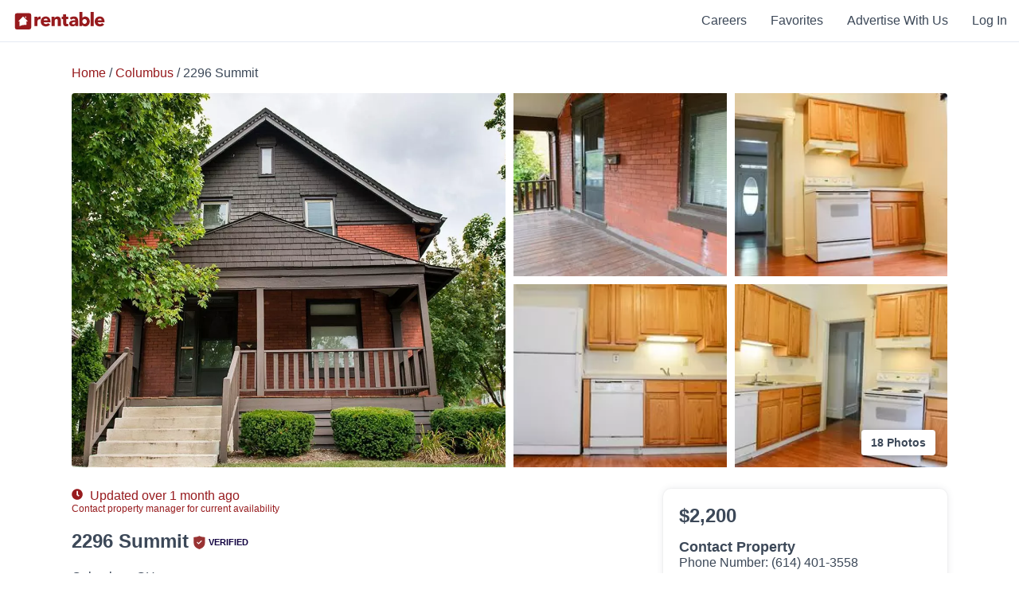

--- FILE ---
content_type: text/html; charset=utf-8
request_url: https://www.rentable.co/columbus-oh/2296-summit
body_size: 62038
content:
<!DOCTYPE html>
<html amp lang="en">
  <head>
    <link rel="icon" type="image/x-icon" href="https://assets.rentable.co/v2/66cc01f8f3c986ffb14a61409fc4bf5d0d21f91f/assets/favicon-1b6a07af55081b43a4b709d8a4bc601b27bf94d3c7bcfe6fc24d8447b10da20f.ico" />

    <meta name="csrf-param" content="authenticity_token" />
<meta name="csrf-token" content="w5-72J-CWKKF35C-b23DQa4tS6Qu-7ehfeAB7bY27pMyozByj3L6EAHsCQPYl46Hgs5Ze0upSB1MgbGizo-B1A" />

    <meta charset="utf-8">
    <meta name="viewport" content="width=device-width,minimum-scale=1,initial-scale=1">
    <meta name="description" content="2296 Summit, Columbus, OH 43202. Rent price: $2,200 / month, 4 bedroom floor plans, 1 available unit, pet friendly, 18 photos.">
    <meta property="og:site_name" content="Rentable" />
    <meta name="theme-color" content="#FFFFFF">
      <meta name="apple-itunes-app" content="app-id=839313249, app-argument=com.abodo.ABODO://www.rentable.co/columbus-oh?lat=39.9611778&lng=-82.9987946">
    <meta name="amp-google-client-id-api" content="googleanalytics">
    <link rel="manifest" href="/manifest.json">

    <link rel="preload" as="script" href="https://cdn.ampproject.org/v0.js">
    <link rel="preload" as="script" href="https://cdn.ampproject.org/v0/amp-analytics-0.1.js">
    <link rel="preconnect dns-prefetch" href="https://maxcdn.bootstrapcdn.com/" crossorigin>
    <link rel="preconnect dns-prefetch" href="https://stats.g.doubleclick.net" crossorigin>
    <link rel="preconnect dns-prefetch" href="https://www.google.com" crossorigin>

    <script async src="https://cdn.ampproject.org/v0.js"></script>
    <script async custom-element="amp-analytics" src="https://cdn.ampproject.org/v0/amp-analytics-0.1.js"></script>
    <script async custom-element="amp-sidebar" src="https://cdn.ampproject.org/v0/amp-sidebar-0.1.js"></script>
    <script async custom-element="amp-bind" src="https://cdn.ampproject.org/v0/amp-bind-0.1.js"></script>

      <script async custom-element="amp-carousel" src="https://cdn.ampproject.org/v0/amp-carousel-0.1.js"></script>
  <script async custom-element="amp-accordion" src="https://cdn.ampproject.org/v0/amp-accordion-0.1.js"></script>
  <script async custom-element="amp-iframe" src="https://cdn.ampproject.org/v0/amp-iframe-0.1.js"></script>
  <script async custom-element="amp-selector" src="https://cdn.ampproject.org/v0/amp-selector-0.1.js"></script>
  <script async custom-element="amp-form" src="https://cdn.ampproject.org/v0/amp-form-0.1.js"></script>
  <script async custom-element="amp-anim" src="https://cdn.ampproject.org/v0/amp-anim-0.1.js"></script>
  <script async custom-element="amp-youtube" src="https://cdn.ampproject.org/v0/amp-youtube-0.1.js"></script>
  <script async custom-element="amp-video" src="https://cdn.ampproject.org/v0/amp-video-0.1.js"></script>
  <script async custom-element="amp-lightbox-gallery" src="https://cdn.ampproject.org/v0/amp-lightbox-gallery-0.1.js"></script>
  <script async custom-element="amp-lightbox" src="https://cdn.ampproject.org/v0/amp-lightbox-0.1.js"></script>
  <script async custom-element="amp-list" src="https://cdn.ampproject.org/v0/amp-list-0.1.js"></script>
  <script async custom-template="amp-mustache" src="https://cdn.ampproject.org/v0/amp-mustache-0.2.js"></script>
    <script async custom-element="amp-recaptcha-input" src="https://cdn.ampproject.org/v0/amp-recaptcha-input-0.1.js"></script>
    <script async custom-element="amp-script" src="https://cdn.ampproject.org/v0/amp-script-0.1.js"></script>


    <style amp-custom>
      .page-footer{background-color:#1f2d3d;color:#fff;font-size:14px;line-height:initial;margin:0 auto;max-width:100vw;padding:40px 0;padding-bottom:100px;position:relative;width:100%}.page-footer .footer-title-spacer{height:40px}.page-footer .footer-title{color:#8492a6;font-size:14px;font-weight:400;text-transform:uppercase}.page-footer hr{align-self:center;border:0;border-top:1px solid #eee;opacity:.2;width:100%}.page-footer hr:nth-of-type(1){grid-area:2 / 1 / 3 / 5}.page-footer hr:nth-of-type(2){grid-area:5 / 1 / 6 / 5}.page-footer hr:nth-of-type(3){grid-area:7 / 1 / 8 / 5}.page-footer hr:nth-of-type(4){grid-area:9 / 1 / 10 / 5}.page-footer ul{list-style-type:none;margin:0;padding:0}.page-footer ul li{margin:0}.page-footer ul li:not(:first-child){margin-top:3px}.page-footer a{color:#fff;text-decoration:none;white-space:nowrap}.page-footer a:hover{color:#8492a6}.page-footer .fa-star{color:#ffc700;height:10px}.footer-container{display:grid;grid-template-columns:3fr repeat(2,minmax(75px,1fr)) minmax(145px,1fr);grid-template-rows:2.2fr 40px 1.2fr 0 40px 0.9fr 40px 10px;height:100%;margin:0 auto;max-width:1400px}.footer-container::before{content:none}@media (max-width:767px){.footer-container{align-items:center;display:flex;flex-direction:column;justify-content:center;text-align:center}.footer-container>div:not(:last-child):not(.footer-link-section){margin:20px 0}}.footer-header-logo{display:block;height:30px;margin-bottom:20px}.footer-header-logo svg{height:30px;width:120px}.footer-header-logo .rentable-logo path{fill:#fff}.footer-top-container{padding-left:20px;padding-right:20px}.footer-about-text{color:#fff;font-size:18px;margin:0 0 20px;max-width:340px}.footer-social-row{margin-bottom:3px}.footer-social-row .fa-facebook-square,.footer-social-row .fa-instagram,.footer-social-row .fa-twitter{margin-right:8px;height:24px;color:#8492a6}.footer-social-row .fa-facebook-square:hover,.footer-social-row .fa-instagram:hover,.footer-social-row .fa-twitter:hover{color:#fff}@media (max-width:767px){.footer-social-row{margin-bottom:15px}}.footer-address-row{color:#8492a6;margin-bottom:26px}.footer-address-row a{color:#8492a6}.footer-address-row a:hover{color:#fff}@media (max-width:767px){.footer-apps-column{display:flex;flex-wrap:wrap;justify-content:center}.footer-apps-column .footer-title{flex-basis:100%}}.footer-legal-container{align-items:center;color:#8492a6;display:flex;grid-area:10 / 1 / 11 / 3;padding-left:20px;padding-right:20px}.footer-legal-container a{color:#8492a6;text-decoration:underline}.footer-legal-container a:hover{color:#fff}@media (max-width:767px){.footer-legal-container{margin:10px 0}}.footer-app-container{color:#8492a6;flex-basis:50%;font-size:.9em;grid-row-gap:3%}.footer-app-container svg{margin-left:-1px}.footer-app-container:not(:last-child){margin-bottom:15px}.footer-app-container .rating-row-rating,.footer-app-container .filled-star{color:#ffc700}.footer-app-container .fa-star{margin:0 2px}.footer-app-container .app-container-install-count{font-style:italic}.footer-internal-links{grid-area:6 / 1 / 7 / 5}.footer-internal-links-col-2{grid-area:6 / 2 / 7 / 5}.footer-blog-links-col-2{grid-area:3 / 2 / 4 / 5}.fair-housing-container{align-content:flex-start;color:#8492a6;display:flex;flex-wrap:wrap;padding-right:20px}@media (max-width:767px){.fair-housing-container{text-align:center}}.fair-housing-container .fair-housing-title{align-self:center;flex:1 1 auto;margin-bottom:10px}@media (max-width:767px){.fair-housing-container .fair-housing-title{flex:initial}}.footer-information-container{align-items:center;color:#8492a6;display:flex;grid-area:10 / 3 / 11 / 5;justify-content:flex-end;padding-left:20px;padding-right:20px}.footer-information-container>div{align-items:center;display:flex}@media (max-width:767px){.footer-information-container{flex-direction:column}.footer-information-container div:first-child{margin-bottom:20px}}.footer-information-container .wis-svg{margin-right:10px}@media (min-width:768px){.footer-information-container .wis-svg{margin-left:20px}}.footer-information-container .wis-svg svg{height:20px;width:20px}.footer-align-content{text-align:left}.footer-link-section{width:calc(100% - 40px);padding-left:20px;padding-right:20px}.footer-link-section ul li{display:block;padding-bottom:5px;text-align:left;width:100%}.footer-link-section ul li a{white-space:inherit}@media (max-width:767px){.footer-header-logo{height:20px}.footer-header-logo svg{height:20px;width:80px}.footer-align-content li{padding-top:5px;text-align:center}.page-footer{padding-bottom:100px}.page-footer ul li{display:inline-block;margin:0 5px}.page-footer .footer-title-spacer{display:none}.footer-link-section{margin-bottom:10px}}:root{--header-background-color:#fff;--header-height:52px;--header-logo-color:#971b1e;--header-text-color:#3c4858;--header-text-hover-color:#971b1e;--home-nav-logo-height:22px;--home-nav-logo-width:130px}.flex-row{align-items:center;display:flex;width:100%}.flex-1{flex-grow:1}.back-to-search-btn{align-items:center;background-color:#971b1e;display:none;height:100%;justify-content:center;text-decoration:none;width:46px}.back-to-search-btn svg{color:#fff;height:18px}.nav-header{background-color:var(--header-background-color);border-bottom:1px solid #e5e9f2;color:var(--header-text-color);font-size:16px;font-weight:500;height:var(--header-height);position:relative;width:100%;z-index:101}.nav-header::before,.nav-header::after{display:none}.nav-header .fa-user{color:var(--header-text-color);height:12px;margin-right:2px}.nav-header-inverted{--header-background-color:transparent;--header-logo-color:#fff;--header-text-color:#fff;--header-text-hover-color:#8492a6;border-bottom:0;box-shadow:none;position:absolute}.nav-link-container{align-items:center;display:flex;height:100%;margin-left:10px;margin-right:10px}.home-nav-link{height:var(--home-nav-logo-height);margin-right:10px;width:var(--home-nav-logo-width)}.home-nav-link svg{height:var(--home-nav-logo-height);width:var(--home-nav-logo-width)}.home-nav-link svg g{fill:var(--header-logo-color)}.home-nav-link svg path{fill:var(--header-logo-color)}.nav-link-item{color:var(--header-text-color);cursor:pointer;display:inline-block;padding-left:25px;padding-right:5px}.nav-link-item .fa-chevron-down{color:var(--header-text-color);height:10px}.nav-link-item a{color:var(--header-text-color);text-decoration:none}.nav-link-item a:hover{color:var(--header-text-hover-color)}.nav-link-item:hover{color:var(--header-text-hover-color)}.nav-link-item:hover .fa-chevron-down,.nav-link-item:hover .fa-user{color:var(--header-text-hover-color)}.browse-apartments-title{color:#3c4858;font-size:16px;font-weight:700}.header-link-count{font-size:12px;font-weight:400}.user-actions-menu{background-color:#fff;border:1px solid #e5e9f2;box-shadow:0 6px 6px -6px rgba(0,0,0,0.28);display:none;margin-top:11px;padding:15px;position:absolute;right:0;text-align:left;width:180px}.user-actions-menu .nav-link-item{padding:0;margin-bottom:8px;margin-top:8px;width:100%}.user-actions-container{padding-bottom:11px;padding-top:11px}.user-actions-container svg{display:inline-block}.user-actions-container:hover .user-actions-menu{display:block}.user-actions-container a{color:#3c4858}.user-actions-container a:hover{color:#971b1e}.header-sidebar{--header-text-color:#3c4858;--header-text-hover-color:#3c4858;background-color:#fff;font-weight:500;max-width:250px;padding:30px;padding-top:6px;text-align:left}.header-sidebar .nav-link-item{font-weight:700;margin-bottom:15px;margin-top:15px;padding:0;width:100%}.header-sidebar .close-sidebar{color:#971b1e;font-weight:500;margin-bottom:0;margin-top:10px;text-align:right}.header-sidebar-contents{margin-bottom:50px}@media (max-width:768px){:root{--home-nav-logo-height:20px;--home-nav-logo-width:80px}.home-nav-link{margin-left:5px}.back-to-search-btn{display:flex}}.animated{-webkit-animation-duration:1s;animation-duration:1s;-webkit-animation-fill-mode:both;animation-fill-mode:both}.animated-slow{-webkit-animation-duration:2.5s;animation-duration:2.5s;-webkit-animation-fill-mode:both;animation-fill-mode:both}.animated-slow.infinite{-webkit-animation-iteration-count:infinite;animation-iteration-count:infinite}.delay-animation--500{-webkit-animation-delay:500ms;animation-delay:500ms}.delay-animation--1000{-webkit-animation-delay:1000ms;animation-delay:1000ms}.delay-animation--1500{-webkit-animation-delay:1500ms;animation-delay:1500ms}.delay-animation--2000{-webkit-animation-delay:2000ms;animation-delay:2000ms}.delay-animation--2250{-webkit-animation-delay:2250ms;animation-delay:2250ms}.delay-animation--2500{-webkit-animation-delay:2500ms;animation-delay:2500ms}.delay-animation--3000{-webkit-animation-delay:3000ms;animation-delay:3000ms}.delay-animation--9000{-webkit-animation-delay:9000ms;animation-delay:9000ms}@-webkit-keyframes fadeIn{from{opacity:0}to{opacity:1}}@keyframes fadeIn{from{opacity:0}to{opacity:1}}.fadeIn{-webkit-animation-name:fadeIn;animation-name:fadeIn}@keyframes fadeOut{0%{opacity:1}75%{opacity:0}100%{height:0;opacity:0}}.fade-out{animation-name:fadeOut}@-webkit-keyframes fadeInUp{from{opacity:0;-webkit-transform:translate3d(0,100%,0);transform:translate3d(0,100%,0)}to{opacity:1;-webkit-transform:none;transform:none}}@keyframes fadeInUp{from{opacity:0;-ms-transform:translate3d(0,100%,0);-webkit-transform:translate3d(0,100%,0);transform:translate3d(0,100%,0)}to{opacity:1;-ms-transform:none;-webkit-transform:none;transform:none}}.fadeInUp{-webkit-animation-name:fadeInUp;animation-name:fadeInUp}@-webkit-keyframes fadeInDown{from{opacity:0;-webkit-transform:translate3d(0,-50%,0);transform:translate3d(0,-50%,0)}to{opacity:1;-webkit-transform:none;transform:none}}@keyframes fadeInDown{from{opacity:0;-webkit-transform:translate3d(0,-50%,0);transform:translate3d(0,-50%,0)}to{opacity:1;-webkit-transform:none;transform:none}}.fadeInDown{-webkit-animation-name:fadeInDown;animation-name:fadeInDown}@-webkit-keyframes slideInLeft{from{-webkit-transform:translate3d(-100%,0,0);transform:translate3d(-100%,0,0);visibility:visible}to{-webkit-transform:translate3d(0,0,0);transform:translate3d(0,0,0)}}@keyframes slideInLeft{from{-webkit-transform:translate3d(-100%,0,0);transform:translate3d(-100%,0,0);visibility:visible}to{-webkit-transform:translate3d(0,0,0);transform:translate3d(0,0,0)}}.slideInLeft{-webkit-animation-duration:0.5s;animation-duration:0.5s;-webkit-animation-name:slideInLeft;animation-name:slideInLeft}@-webkit-keyframes slideInRight{from{-webkit-transform:translate3d(100%,0,0);transform:translate3d(100%,0,0);visibility:visible}to{-webkit-transform:translate3d(0,0,0);transform:translate3d(0,0,0)}}@keyframes slideInRight{from{-webkit-transform:translate3d(100%,0,0);transform:translate3d(100%,0,0);visibility:visible}to{-webkit-transform:translate3d(0,0,0);transform:translate3d(0,0,0)}}.slideInRight{-webkit-animation-duration:0.5s;animation-duration:0.5s;-webkit-animation-name:slideInRight;animation-name:slideInRight}@-webkit-keyframes slideOutLeft{from{transform:translate3d(0,0,0)}to{transform:translate3d(-100%,0,0);visibility:hidden}}@keyframes slideOutLeft{from{transform:translate3d(0,0,0)}to{transform:translate3d(-100%,0,0);visibility:hidden}}.slideOutLeft{-webkit-animation-duration:0.5s;animation-duration:0.5s;-webkit-animation-name:slideOutLeft;animation-name:slideOutLeft}@-webkit-keyframes slideOutRight{from{transform:translate3d(0,0,0)}to{transform:translate3d(100%,0,0);visibility:hidden}}@keyframes slideOutRight{from{transform:translate3d(0,0,0)}to{transform:translate3d(100%,0,0);visibility:hidden}}.slideOutRight{-webkit-animation-duration:0.5s;animation-duration:0.5s;-webkit-animation-name:slideOutRight;animation-name:slideOutRight}@keyframes bounceInUp{from,60%,75%,90%,to{animation-timing-function:cubic-bezier(0.215,0.61,0.355,1)}from{opacity:0;transform:translate3d(0,3000px,0)}60%{opacity:1;transform:translate3d(0,-20px,0)}75%{transform:translate3d(0,10px,0)}90%{transform:translate3d(0,-5px,0)}to{transform:translate3d(0,0,0)}}.bounceInUp{animation-name:bounceInUp}body{font-family:"Avenir Next","Open Sans","calibri","Helvetica",Sans-Serif;font-weight:500}.no-pad{padding:0}.cover-img{object-fit:cover;object-position:center}.cover-img img{object-fit:cover;object-position:center}.img-caption{font-size:12px;margin-top:2px;text-align:center}.position-relative{position:relative}.truncate{overflow:hidden;text-overflow:ellipsis;white-space:nowrap}.position-absolute{position:absolute}.left-align{text-align:left}.footer-title{text-align:left}.hidden{display:none}.container{clear:both;margin-left:auto;margin-right:auto;max-width:1100px}.align-left{text-align:left}.page-footer hr{box-sizing:content-box;height:0}.center{text-align:center}.button-link{transition:all 0.15s ease 0s;-webkit-transition:all 0.15s ease 0s;-moz-transition:all 0.15s ease 0s;-o-transition:all 0.15s ease 0s;box-shadow:0 4px 6px rgba(60,72,88,0.11),0 1px 3px rgba(0,0,0,0.08);background-color:#fff;border-radius:4px;cursor:pointer;display:inline-block;font-size:18px;font-weight:700;margin-left:15px;margin-right:15px;padding-bottom:14px;padding-top:14px;transition:all 0.15s ease}.button-link:hover{box-shadow:0 6px 12px rgba(60,72,88,0.11),0 1px 3px rgba(0,0,0,0.08);transform:translate(0,-2px)}.button-link:active{box-shadow:0 2px 4px rgba(60,72,88,0.2),0 1px 3px rgba(0,0,0,0.08);transform:translate(0,2px)}@media (max-width:768px){.button-link:hover{transform:none}.button-link:active{transform:none}}.button-link:first-child{margin-left:0}.button-link a{color:#3c4858;padding:14px 25px;text-decoration:none}.vertical-center-transform{position:absolute;top:50%;transform:translateY(-50%)}.vertical-align-contents{display:-webkit-box;display:-moz-box;display:-ms-flexbox;display:-webkit-flex;display:flex;align-items:center;vertical-align:middle}.opacity--0{opacity:0}.modal-container{align-items:baseline;display:flex;height:100%;justify-content:center;overflow-y:scroll;width:100%}.red-action-btn{background-color:#971b1e;color:#fff;cursor:pointer;text-align:center;text-decoration:none}.red-action-btn.completed{background-color:#13ce66}.red-reviews-quote{border-left:5px solid #971b1e;margin-bottom:20px;padding-left:10px}.cta-btn{flex:1;font-size:16px;padding:14px 16px}.cta-btn svg{max-height:20px;max-width:30px;vertical-align:bottom}.text-align-right{text-align:right}.z-index--11{z-index:11}.z-index--12{z-index:12}.mt--0{margin-top:0}.mt--5{margin-top:5px}.mt--10{margin-top:10px}.mt--15{margin-top:15px}.mt--20{margin-top:20px}.mt--30{margin-top:30px}.mt--40{margin-top:40px}.mt--50{margin-top:50px}.mt--60{margin-top:60px}.mt--80{margin-top:80px}.mt--100{margin-top:100px}.mb--0{margin-bottom:0}.mb--10{margin-bottom:10px}.mb--15{margin-bottom:15px}.mb--20{margin-bottom:20px}.mb--30{margin-bottom:30px}.mb--40{margin-bottom:40px}.mb--50{margin-bottom:50px}.mb--60{margin-bottom:60px}.mb--100{margin-bottom:100px}.mb--150{margin-bottom:150px}.pull-right{float:right;justify-content:right}.pull-left{float:left}.col-xs-12{display:inline-block;width:100%}.col-xs-6{display:inline-block;width:calc(49%)}@media (min-width:991px){.col-sm-6{display:inline-block;width:49%}.col-sm-4{display:inline-block;width:32%}}.abodo-notification{background-color:#000;color:#fff;font-size:24px;font-weight:200;height:57px;margin-top:0;opacity:0.9;padding-top:12px;position:fixed;text-align:center;text-shadow:1px 1px #000;width:100%;z-index:250}.no-outline:focus{outline:none}.no-select{user-select:none}.full-width{width:100%}.full-height{height:100%}.flex-center-contents{align-items:center;display:flex;justify-content:center}.shadow-box{border-radius:4px;box-shadow:0 1px 6px rgba(0,0,0,0.28);cursor:pointer}.flex-row{display:-webkit-box;display:-moz-box;display:-ms-flexbox;display:-webkit-flex;display:flex;align-items:center}.flex-col{display:-webkit-box;display:-moz-box;display:-ms-flexbox;display:-webkit-flex;display:flex;flex-direction:column}.flex-wrap{flex-wrap:wrap}.viewport-height{min-height:100vh}.flex-1{min-width:0;flex-basis:0;flex-grow:1}.flex-2{min-width:0;flex-basis:0;flex-grow:2}.flex-3{min-width:0;flex-basis:0;flex-grow:3}.flex-4{min-width:0;flex-basis:0;flex-grow:4}.flex-5{min-width:0;flex-basis:0;flex-grow:5}.flex-6{min-width:0;flex-basis:0;flex-grow:6}.flex-7{min-width:0;flex-basis:0;flex-grow:7}.color-orange{background-color:#dd9a83}.color-pink{background-color:#ab717f}.color-blue{background-color:#79b8dc}.color-green{background-color:#a4d1ce}.color-dark-green{background-color:#709993}.color-light-purple{background-color:#9686cb}.color-purple{background-color:#886488}.color-dark-purple{background-color:#605871}.color-dark-blue{background-color:#7b95a1}.color-gray{background-color:#e5e9f2}.color-light-gray{background-color:#f9fafc}.color-white{background-color:#fff}.section-header{font-size:32px;font-weight:700;margin-bottom:20px;margin-top:50px;text-align:left}.section-header.center{margin-left:auto;margin-right:auto;text-align:center}.section-header.mt--0{margin-top:0}@media (max-width:767px){.section-header{font-size:20px}.flex-col-reverse-mobile{flex-direction:column-reverse}.footer-title{text-align:center}.hidden-xs{display:none}.container{max-width:calc(100% - 40px)}.full-width-mobile{max-width:100%;min-width:100%;width:100%}}@media (min-width:768px){.visible-xs{display:none}}.property-page-sub-footer{background-color:#f9fafc}.property-seo-links{font-size:14px;padding-bottom:50px;padding-top:50px}.property-seo-links .flex-row{align-items:baseline;margin-bottom:20px}.property-seo-links .seo-link-title{font-size:22px;font-weight:600;margin-bottom:20px}.property-seo-links ul{list-style-type:none;padding:0}.property-seo-links ul li{margin:0}.property-seo-links .seo-links-subheader{font-size:16px;font-weight:500;margin-bottom:10px}.property-seo-links .property-seo-link{color:#971b1e;display:inline-block;font-weight:500;margin-bottom:5px;text-decoration:none}.property-seo-links .property-seo-link:hover{color:#971b1e;text-decoration:underline}.property-seo-links .property-seo-link:visited{color:#971b1e}@media (max-width:767px){.property-seo-links .flex-row{margin-bottom:0}}
        .star-img{background-image:url(https://assets.rentable.co/v2/66cc01f8f3c986ffb14a61409fc4bf5d0d21f91f/assets/yelp_stars_map-9b0d8d461cc2745536761f24efaea10d91553335a5bb5470107c5e3ce400e5f2.png);background-size:132px 764px;display:inline-block;height:100%;width:100%}.rating{height:14px;max-width:82px;overflow:hidden;position:relative;width:82px}.rating .stars-0{background-position:-3px -3px}.rating .stars-1{background-position:-3px -21px}.rating .stars-1-half{background-position:-3px -39px}.rating .stars-2{background-position:-3px -57px}.rating .stars-2-half{background-position:-3px -75px}.rating .stars-3{background-position:-3px -93px}.rating .stars-3-half{background-position:-3px -111px}.rating .stars-4{background-position:-3px -129px}.rating .stars-4-half{background-position:-3px -147px}.rating .stars-5{background-position:-3px -165px}.rating-small{height:9px;overflow:hidden;position:relative;width:49px}.rating-small .stars-0{background-position:-3px -183px}.rating-small .stars-1{background-position:-3px -195px}.rating-small .stars-1-half{background-position:-3px -207px}.rating-small .stars-2{background-position:-3px -219px}.rating-small .stars-2-half{background-position:-3px -231px}.rating-small .stars-3{background-position:-3px -243px}.rating-small .stars-3-half{background-position:-3px -255px}.rating-small .stars-4{background-position:-3px -267px}.rating-small .stars-4-half{background-position:-3px -279px}.rating-small .stars-5{background-position:-3px -291px}.rating-large{height:18px;overflow:hidden;position:relative;width:106px}.rating-large .stars-0{background-position:-3px -303px}.rating-large .stars-1{background-position:-3px -324px}.rating-large .stars-1-half{background-position:-3px -345px}.rating-large .stars-2{background-position:-3px -366px}.rating-large .stars-2-half{background-position:-3px -387px}.rating-large .stars-3{background-position:-3px -408px}.rating-large .stars-3-half{background-position:-3px -429px}.rating-large .stars-4{background-position:-3px -450px}.rating-large .stars-4-half{background-position:-3px -471px}.rating-large .stars-5{background-position:-3px -492px}.rating-very-large{height:22px;overflow:hidden;position:relative;width:126px}.rating-very-large .stars-0{background-position:-3px -514px}.rating-very-large .stars-1{background-position:-3px -539px}.rating-very-large .stars-1-half{background-position:-3px -564px}.rating-very-large .stars-2{background-position:-3px -589px}.rating-very-large .stars-2-half{background-position:-3px -614px}.rating-very-large .stars-3{background-position:-3px -639px}.rating-very-large .stars-3-half{background-position:-3px -664px}.rating-very-large .stars-4{background-position:-3px -689px}.rating-very-large .stars-4-half{background-position:-3px -714px}.rating-very-large .stars-5{background-position:-3px -739px}.review-row{padding-bottom:15px;padding-top:15px}.review-rating{display:flex}.star-review-logo{display:flex;margin-left:10px;padding-right:7px;top:3px}.star-review-logo img{object-fit:contain;object-position:left center}.star-review-logo .rentable-logo{height:25px;margin-left:5px;width:75px}.star-review-logo .rentable-logo path{fill:#971b1e}.review-rating-logo{display:flex;flex-direction:row;justify-content:space-between;margin-bottom:10px}.review-rating-logo svg{height:18px;width:18px}.review-author-date{align-items:center;display:flex;flex-direction:row;justify-content:space-between}.review-author-date div{color:#8492a6;font-size:14px}.review-google-logo{margin-left:12px}.review-google-logo img{margin-top:2px}.review-text-bubble{border:1px solid #e5e9f2;border-radius:8px;min-height:93px;padding:15px;position:relative;width:auto}.review-text-bubble .review-text{margin-bottom:10px;margin-top:6px}.review-text-bubble .review-rating{margin-top:7px}.review-expand{color:#971b1e;cursor:pointer;text-decoration:none}.review-expand:hover{text-decoration:underline}.review-response-show{border-top:1px solid #ebebeb;margin-top:20px;padding-top:20px}.stories-container{align-items:flex-start;display:flex;-webkit-overflow-scrolling:touch;overflow-x:auto;padding:3px 3px 10px}.stories-container::after{content:'';padding:5px}.stories-property-info-status{display:flex}.stories-listing-not-active{margin-left:5px;padding-top:0.4em}.stories-highlight-widget-container{border-radius:7px;box-shadow:0 3px 6px rgba(0,0,0,0.12),0 3px 6px rgba(0,0,0,0.24);display:flex;flex-direction:column;margin:0 5px;min-width:123px}.stories-property-info{display:flex;flex-direction:column;font-size:12px;min-height:48px;overflow:hidden;padding:0 15px 10px}.stories-property-info-name{font-weight:600}.web-story-thumbnail{border-radius:5px;border:2px solid #971b1e;display:grid;grid-template-columns:1fr;grid-template-rows:1fr;margin:9px;min-height:auto;padding:2px}.web-story-poster{grid-column:1;grid-row:1;height:166px}.web-story-play{align-self:center;grid-column:1;grid-row:1;height:30px;justify-self:center;opacity:0.7;width:30px;z-index:1}.web-story-play path{fill:#fff}.property-tile{transition:all 0.15s ease 0s;-webkit-transition:all 0.15s ease 0s;-moz-transition:all 0.15s ease 0s;-o-transition:all 0.15s ease 0s;box-shadow:0 4px 6px rgba(60,72,88,0.11),0 1px 3px rgba(0,0,0,0.08);border-radius:4px;color:#3c4858;display:inline-block;overflow:hidden;width:100%}.property-tile:hover{box-shadow:0 6px 12px rgba(60,72,88,0.11),0 1px 3px rgba(0,0,0,0.08);transform:translate(0,-2px)}.property-tile:active{box-shadow:0 2px 4px rgba(60,72,88,0.2),0 1px 3px rgba(0,0,0,0.08);transform:translate(0,2px)}@media (max-width:768px){.property-tile:hover{transform:none}.property-tile:active{transform:none}}.property-tile .property-tile-large-contents{color:#3c4858;display:inline;text-decoration:none}.property-tile img{object-fit:cover;object-position:center}.property-tile .rent-range{align-items:center;background-color:#fff;border-radius:2px;box-shadow:0 6px 6px -6px rgba(0,0,0,0.28);display:flex;font-size:16px;font-weight:700;padding:8px;padding-left:12px;padding-right:12px;position:absolute;right:10px;top:-32px}.property-tile .rent-range .rent-range-item{display:inline-block}.property-tile .rent-range .rent-types{font-size:8px;line-height:9px;margin-left:5px}.property-tile .property-name-info{align-items:center;display:flex;flex-direction:row;margin-bottom:5px;width:100%}.property-tile .space-between{justify-content:space-between}.property-tile .property-name{font-size:14px;font-weight:500;overflow:hidden;text-overflow:ellipsis;white-space:nowrap}.property-tile .long-text{max-width:calc(100% - 100px)}.property-tile-carousel{cursor:pointer}.property-tile-carousel .amp-carousel-button{background-color:initial;background-position:center center;background-size:contain;height:25px}.property-tile-carousel .amp-carousel-button:focus{border:0;outline:0}.property-tile-carousel .amp-carousel-button-prev{background-image:url(https://assets.rentable.co/v2/66cc01f8f3c986ffb14a61409fc4bf5d0d21f91f/assets/search/chevron-left-c4695518e51deea46c62c64e29dcca0c4802a9e43b47e1ed3bd96133556da58e.png)}.property-tile-carousel .amp-carousel-button-next{background-image:url(https://assets.rentable.co/v2/66cc01f8f3c986ffb14a61409fc4bf5d0d21f91f/assets/search/chevron-right-f03dacdf7cccf0a87b4dc06cd2e5dd537dad8d7b7ed582f6b603cbd9528f3e5e.png)}.property-tile-carousel .property-img{background-color:rgba(255,255,255,0)}.property-tile-carousel .amp-carousel-slide img{object-fit:cover}.property-tile-info-container{color:#3c4858;display:inline-block;padding:10px;position:relative;width:calc(100% - 20px)}.property-info-divider{margin-left:5px;margin-right:5px}.abodo-verified{display:inline-block;margin-bottom:1px;margin-right:5px;max-height:15px;max-width:12px;min-height:13px;min-width:12px}.abodo-verified svg{margin-bottom:-2px;height:100%;width:100%}.property-address{font-size:12px;font-weight:500;margin-bottom:5px;overflow:hidden;text-overflow:ellipsis;white-space:nowrap}.property-serp-bottom-section.with-contact-btn{display:inline-block;width:calc(100% - 70px)}.property-serp-bottom-section.with-call-btn{display:inline-block;width:calc(100% - 80px)}.serp-contact-button{background-color:#971b1e;border-radius:4px;bottom:0;color:#fff;cursor:pointer;display:inline-block;font-size:12px;font-weight:500;padding:4px 8px;position:absolute;right:0;z-index:100}.serp-contact-button.completed{background-color:#13ce66}.related-distance-text{color:#971b1e;font-size:12px;font-weight:500}.property-details-section{font-size:12px}.listing-comparison-section{font-size:12px}.amenities-comparison-section{font-size:12px}.property-keywords-section{font-size:11px;font-weight:500;margin-top:10px}.property-keywords-section .property-tile-keyword{background-color:#eff2f7;border-radius:30px;display:inline-block;margin-right:5px;margin-top:7px;padding:2px 8px}.call-btn-container a{color:#0f9f4f}.call-btn-container a.call-btn-grey{color:#e6e6e6}.large-serp-call-btn-container{bottom:0;position:absolute;right:0;z-index:1}.serp-item-link{bottom:0;left:0;position:absolute;right:0;top:0}.large-serp-call-btn{background-color:#fff;border:1px solid #0f9f4f;color:#0f9f4f;float:right;font-size:14px;font-weight:500;padding:6px 10px}.large-serp-call-btn.disabled{border:0;color:#e6e6e6}.large-serp-call-btn svg{height:10px;width:10px}.media-tag-container{display:flex;justify-content:space-between;left:10px;pointer-events:none;position:absolute;top:10px;z-index:2}.media-tag{align-items:center;border-radius:5px;display:flex;font-size:12px;font-weight:500;justify-content:space-between;line-height:1;margin-right:10px;padding:5px 8px}.media-count{background-color:rgba(0,0,0,0.5);color:#fff}.media-count .fa-image{color:#fff;height:16px}.media-count .no-photo-icon{height:20px;width:20px}.media-count .no-photo-icon path{fill:#fff}.media-count-num{padding-left:8px}.virtual-tour-tag{background:#886488;border:1px solid #fff;border-radius:5px;color:#fff}.lead-form{min-height:450px}.lead-form.amp-form-submitting .cta-btn{pointer-events:none}.lead-form-label-text{font-size:14px;margin-bottom:5px;margin-top:5px;text-align:left}.lead-form-label-weight-text{font-weight:500}.lead-form-modal-close{cursor:pointer;font-size:24px;padding:20px;position:absolute;right:0;text-align:right}.lead-form-modal-close .fa-times{color:#3c4858;height:22px}.lead-form-modal-close:focus{outline:none}.lead-form-header{color:#3c4858;font-size:18px;font-weight:700;margin-bottom:15px}.post-lead-modal{padding:30px;padding-top:0}.post-lead-modal .red-action-btn{border-radius:4px;color:#fff;padding:10px 20px}.post-lead-modal .property-page-section-header{font-size:18px;padding-bottom:20px}.post-lead-modal .property-page-section-header svg{border:2px solid #0f9f4f;border-radius:100px;height:13px;margin-bottom:-5px;margin-left:2px;padding:4px}.post-lead-modal .property-page-section-header svg path{fill:#0f9f4f}.submit-success-msg{font-size:16px;padding:30px;position:relative;width:100%}.submit-success-msg svg{height:20px;margin-left:2px;position:absolute}.submit-success-msg svg path{fill:#3c4858}.submit-error-msg{background-color:#ff7849;color:#fff;padding:20px}.form-input{background-color:#fff;border:1px solid #e5e9f2;border-radius:5px;box-sizing:border-box;color:#3c4858;font-family:"Avenir Next","Open Sans","calibri","Helvetica",Sans-Serif;font-size:14px;font-weight:500;height:40px;margin-bottom:10px;padding:10px;width:100%}.form-input-select{position:relative}.form-input-select select{-webkit-appearance:none;appearance:none;background-color:#fff;border:0;color:#3c4858;font-family:"Avenir Next","Open Sans","calibri","Helvetica",Sans-Serif;font-size:14px;font-weight:500;position:absolute;width:calc(100% - 20px)}.form-input-select svg{position:absolute;right:15px;width:15px}.form-textarea{font-family:"Avenir Next","Open Sans","calibri","Helvetica",Sans-Serif;font-weight:500;height:85px;padding:10px;resize:none}.form-container{padding:30px;padding-top:23px}.lead-form-cta-container{text-align:right}.lead-form-cta-container .cta-btn{-moz-appearance:none;-webkit-appearance:none;appearance:none;border:0;border-radius:30px;cursor:pointer;font-family:"Avenir Next","Open Sans","calibri","Helvetica",Sans-Serif;font-size:18px;font-weight:600;margin:0;padding-left:0;padding-right:0;width:100%}.lead-form-cta-btn svg{height:20px;margin-bottom:-3px;margin-left:2px}.lead-form-cta-btn svg path{fill:#fff}.lead-form-cta-btn.cta-btn svg{margin-bottom:3px}.lead-form-modal{background-color:#fff;border-radius:10px;margin-bottom:100px;margin-top:50px;max-width:400px;position:relative;width:100%}.lead-form-modal.post-lead-modal{max-width:700px}.lead-form-modal a{color:#3c4858;text-decoration:none}.lead-form-modal .property-summary-detail{font-size:14px}.lead-form-modal .property-cta-header-container{padding-left:30px;padding-right:30px}.lead-form-modal .form-container{padding-top:15px}.modal-lightbox{background-color:rgba(0,0,0,0.5)}.landlord-phone-number-link{color:#3c4858;font-size:16px;text-decoration:none}.landlord-phone-number-link-amp-lead-form{color:#3c4858;text-decoration:none}.landlord-phone-number-link-amp-lead-form-container{padding-bottom:15px}.property-cta-header{font-size:18px;font-weight:700}.checkbox-input{accent-color:#1f007b}@media (max-width:767px){.form-container{background-color:#fff}.send-email-form-inputs{padding-left:0;padding-right:0}.lead-form-modal{border-radius:0;height:100vh;margin-bottom:0;margin-top:0;min-width:100%}.lead-form-modal a{color:#971b1e}.lead-form-modal .form-container{padding-left:30px;padding-right:30px}.modal-container{background-color:#fff}.post-lead-modal{background-color:#fff;padding:0}.post-lead-modal .flex-row{padding-left:20px;width:calc(100% - 40px)}.post-lead-modal .related-tile{padding:0}.post-lead-modal .related-tile .property-tile{margin:0}}.link-snippet-container{background-color:#fff;border-radius:4px;box-shadow:0 0 10px rgba(60,72,88,0.11),0 0 3px rgba(0,0,0,0.08);margin-bottom:50px;min-height:400px;overflow:hidden}.link-snippet-container:not(:last-child){margin-right:40px}.link-snippet-container a{color:#3c4858;text-decoration:none}.link-snippet-container a:hover{color:#971b1e;text-decoration:underline}.link-snippet-container .about-p{margin-bottom:0}.link-snippet-container .about-p:not(:last-child){margin-bottom:15px}.link-snippet-container.short{min-height:90px}.link-snippet-container.short .link-snippet-image-container{height:80px}.link-snippet-container.short .about-p{margin:0}.link-snippet-container.short .about-p:last-child{font-size:14px;margin-top:10px;overflow:hidden;text-overflow:ellipsis;white-space:nowrap}.link-snippet-text-container{padding:15px}.link-snippet-image img{object-fit:contain}.link-snippet-image-container{background-color:#fff;border-bottom:1px solid #eff2f7;height:200px;overflow:hidden;padding:20px}.link-snippet-image-container.no-pad{height:170px;padding:0}@media (max-width:767px){.link-snippet-container{margin-bottom:25px}}.animated-favorites-button{cursor:pointer}.animated-favorites-button svg{height:38px;width:38px}@keyframes empty{0%{transform:scale(1)}100%{transform:scale(0)}}@keyframes fill{100%{transform:scale(1)}}@keyframes circle{100%{opacity:0;transform:scale(1)}}@keyframes decoration{0%{transform:translate(4px,5px)}100%{transform:translate(4px,5px) scale(1)}}@keyframes decoration2{100%{opacity:0}}@media all and (-ms-high-contrast:none),(-ms-high-contrast:active){.animated-favorites-button .heart-filled,.animated-favorites-button .pulse,.animated-favorites-button .splosions{opacity:0}.animated-favorites-button.filled .heart-filled{opacity:1}}.animated-favorites-button .heart-filled{animation-delay:0.15s;animation-duration:0.3s;animation-fill-mode:forwards;animation-timing-function:cubic-bezier(0.05,1.7,0.63,0.87);transform:scale(0);transform-origin:center}.animated-favorites-button .pulse{animation-delay:0.15s;animation-duration:1.5s;animation-fill-mode:forwards;animation-timing-function:cubic-bezier(0.05,1.7,0.63,0.87);transform:scale(0);transform-origin:center}.animated-favorites-button .splosions{transform:translate(4px,5px) scale(0)}.animated-favorites-button .heart-empty{animation-delay:0s;animation-duration:0.001s;animation-fill-mode:both;animation-timing-function:ease-out;transform:scale(1);transform-origin:center}.animated-favorites-button .heart-empty:hover{fill-opacity:1}.animated-favorites-button.filled .heart-filled{animation-name:fill}.animated-favorites-button.filled .pulse{animation-name:circle}.animated-favorites-button.filled .splosions{animation:decoration 0s 0.15s cubic-bezier(0.05,1.7,0.63,0.87) forwards,decoration2 0s 0.45s ease-in-out forwards}.amenity-title{color:#3c4858;font-size:16px;font-weight:700;margin-bottom:15px;text-transform:uppercase}.table-component{border:1px solid #e5e9f2;border-radius:12px;display:flex;flex-direction:column;flex-wrap:nowrap;margin-bottom:10px;padding:12px}.table-component div{align-items:center;border-bottom:solid 1px #e5e9f2;display:flex;flex-wrap:nowrap;justify-content:space-between;padding:12px;text-align:center}.table-component span:first-of-type{text-align:left;overflow:hidden;text-overflow:ellipsis;white-space:nowrap}.table-component div:first-of-type{font-weight:bolder}.table-component div:last-of-type{border-bottom:0}.two-column-table span{padding-right:12px}.three-column-table span{flex:0 0 33%}.table-text-spacing{font-size:14px;padding:8px}.rent-report-pie-chart{margin:auto;margin-bottom:20px;max-width:370px}.rent-report-pie-chart-svg{max-width:270px}.rent-report-pie-chart-svg text{font-size:5px}.rent-report-chart-key{font-size:12px;margin-bottom:35px;margin-top:25px}.rent-report-chart-key svg{height:10px;margin-right:2px}.rent-report-chart-label{display:inline-block;font-size:12px;font-weight:500;width:50px}.rent-report-chart-label.wide{width:150px}.rent-report-chart-label.medium{width:120px}.rent-report-chart-scale-svg line{stroke:#3c4858;stroke-width:0.2px}.rent-report-chart-data{display:inline-block;font-size:12px;width:calc(100% - 60px)}.rent-report-chart-price-label{color:#709993;font-weight:500;margin-left:10px}.rent-report-chart-sublabel{align-items:center;display:flex;height:30px;justify-content:right;margin-bottom:5px;padding-right:10px;text-align:right}.bar-chart-container{align-items:center;cursor:pointer;display:flex;margin-bottom:5px;position:relative}.bar-chart-container:hover{background-color:#eff2f7}.rent-report-scale-label{font-size:14px;font-weight:600;text-align:center}.monthly-historicals-line-chart{align-items:flex-start;display:flex}.monthly-historicals-line-chart .rent-report-chart-data{padding-left:50px;width:calc(100% - 50px)}.monthly-historicals-line-chart .chart-labels{display:flex;flex-direction:column;font-size:12px;height:calc(100% - 100px);padding-top:9px;position:absolute;text-align:right;width:50px}.monthly-historicals-line-chart .graph-line{stroke:#3c4858;stroke-width:0.2px}.monthly-historicals-line-chart .historical-graph-labels{font-size:12px;font-weight:500;white-space:nowrap}.monthly-historicals-line-chart .rent-report-chart-label{padding-bottom:80px}.monthly-historicals-line-chart .rent-report-scale-label{font-weight:500}.monthly-historicals-line-chart .rent-report-scale-label svg{height:8px}.line-chart-sublabel{align-items:center;display:flex;font-weight:500;justify-content:right}.line-chart-sublabel:first-child{align-items:start}.line-chart-sublabel:last-child{align-items:end}.rent-distribution-chart-container{cursor:default;margin-bottom:30px;margin-top:30px;padding-left:20px;padding-right:20px;padding-top:10px}.inventory-comp-chart-container{margin-bottom:30px;padding:30px}.rent-report-table{font-size:14px;max-width:1000px}.rent-report-table tr{border-left:1px solid #e5e9f2;border-right:1px solid #e5e9f2;max-width:calc(100% - 20px);padding:8px;padding-left:10px;padding-right:10px}.rent-report-table tr:first-child{border-top:1px solid #e5e9f2;border-top-left-radius:4px;border-top-right-radius:4px}.rent-report-table tr:last-child{border-bottom:1px solid #e5e9f2;border-bottom-left-radius:4px;border-bottom-right-radius:4px}.rent-report-table tr:nth-child(odd){background-color:#f9fafc}.rent-report-table .header{border-bottom:1px solid #e5e9f2;font-weight:600}.rent-report-table .header td{padding-right:10px;white-space:initial}.social-media-posts-container{display:inline}.social-media-post-tile{transition:all 0.15s ease 0s;-webkit-transition:all 0.15s ease 0s;-moz-transition:all 0.15s ease 0s;-o-transition:all 0.15s ease 0s;box-shadow:0 4px 6px rgba(60,72,88,0.11),0 1px 3px rgba(0,0,0,0.08);border-radius:4px;color:#3c4858;display:inline-block;height:100%;overflow:hidden;width:300px}.social-media-post-tile:hover{box-shadow:0 6px 12px rgba(60,72,88,0.11),0 1px 3px rgba(0,0,0,0.08);transform:translate(0,-2px)}.social-media-post-tile:active{box-shadow:0 2px 4px rgba(60,72,88,0.2),0 1px 3px rgba(0,0,0,0.08);transform:translate(0,2px)}@media (max-width:768px){.social-media-post-tile:hover{transform:none}.social-media-post-tile:active{transform:none}}.social-media-post-tile .social-media-post-tile-contents{color:#3c4858;display:inline;text-decoration:none}.social-media-post-tile img{object-fit:contain;object-position:center}.social-media-post-tile .space-between{justify-content:space-between}.social-media-post-tile .long-text{max-width:calc(100% - 100px)}.social-media-post-tile .updated-at-text{color:#67778e;font-size:12px;font-weight:500;margin-bottom:0}.social-media-post-tile .updated-at-text .fa-clock{color:#67778e;height:12px;margin-right:5px}.social-media-post-tile .social-media-post-tile-info-container{display:flex;flex-direction:column;gap:10px;padding:10px}.social-media-post-tile .social-media-post-tile-info-container .social-media-post-details-section{font-size:12px;white-space:normal}.social-media-post-tile .social-media-post-tile-info-container .social-media-post-details-section .social-media-post-details-action-btn{background-color:#fff;border:1px solid #fff;border-radius:4px;color:#67778e;font-size:12px;padding:2px;text-align:center;text-underline-offset:2px}.social-media-post-tile .updated-at-and-icon-container{align-items:center;display:flex}.social-media-post-tile .updated-at-and-icon-container .social-media-icon-container{display:flex;margin-left:auto}.social-media-post-tile .updated-at-and-icon-container .social-media-icon-container a{color:inherit}.social-media-post-tile .updated-at-and-icon-container .social-media-icon{margin-left:auto}.social-media-post-tile .updated-at-and-icon-container .social-media-icon .svg-inline--fa{height:30px;margin-right:5px}body{color:#3c4858}.favorites-amp-script{margin-left:-10px;margin-top:-10px;padding:10px;padding-top:10px;width:calc(100%+20px)}.desktop-favorites-button{align-items:center;background-color:#fff;border:0;border-radius:10px;box-shadow:0 0 10px rgba(60,72,88,0.11),0 0 3px rgba(0,0,0,0.08);color:#971b1e;cursor:pointer;display:flex;font-size:18px;font-weight:600;justify-content:center;padding:4px 16px;text-align:center;width:calc(100% - 20px)}.matterport-fullscreen-container{height:calc(100vh - 39px);width:100%}.matterport-fullscreen-header{font-size:14px;overflow:hidden;padding:10px 15px;padding-left:0;text-overflow:ellipsis;white-space:nowrap}.matterport-fullscreen-header .matterport-back-button{color:#3c4858;padding:10px 15px}.matterport-fullscreen-header .header-text{color:#8492a6}.matterport-fullscreen-header svg{color:#971b1e;height:12px;margin-bottom:-1px;margin-right:10px}.show-all-floorplans-button{color:#971b1e;cursor:pointer;display:inline-block;font-size:14px;font-weight:600;margin-top:20px}.show-all-floorplans-button:focus{outline:none}.review-summary-text{color:#8492a6;font-size:18px;font-weight:500}.overall-review-rating{align-items:center;display:flex;flex-direction:row;font-size:30px;font-weight:600;padding-bottom:15px}.overall-review-rating .review-rating-stars{display:flex;flex-direction:row;margin-left:10px;margin-right:10px;width:fit-content}.overall-review-rating .review-rating-stars .review-star{display:flex}.overall-review-rating .review-rating-stars .review-star svg{fill:#ffc700;height:25px;width:25px}.listing-info-modal{background-color:#fff;border-radius:10px;margin-bottom:50px;margin-top:50px;max-width:670px;position:relative;width:100%}.listing-info-modal .floor-plan-media-container{margin-bottom:20px;margin-top:30px}.listing-info-modal .floor-plan-media-container .floor-plan-media-section{margin-bottom:25px}.listing-info-modal .floor-plan-media-container .floor-plan-media-section:last-child{margin-bottom:0}.listing-info-modal .floor-plan-media-container .floor-plan-media-item{border:1px solid #e5e9f2;margin-bottom:25px}.listing-info-modal .floor-plan-media-container .floor-plan-media-item:last-child{margin:0}.listing-info-modal .floor-plan-media-container img{object-fit:contain;object-position:center}.listing-info-modal .listing-info-container{padding:30px}.listing-info-modal .amenity-title{padding-top:5px;text-transform:none}.listing-info-modal .listing-info-property-name{color:#8492a6}.listing-info-modal .property-page-section-header{border-top:0;padding-bottom:5px;padding-top:15px}.listing-info-modal .listing-amenity-item{display:inline-block;margin-bottom:5px;width:49%}.listing-info-modal .listing-amenity-item svg{width:20px}.listing-info-modal .amenity-name{display:inline-block}.listing-info-modal-contact-section{margin-top:30px;padding-top:20px}.listing-info-details-section{border-bottom:1px solid #e5e9f2;padding-bottom:5px}.property-page-contents{padding-right:30px}.affordability-item{border:1px solid #3c4858;border-radius:4px;font-size:14px;padding:30px}.affordability-item:not(first-child){margin-top:10px}.affordability-item .affordability-rent-container{text-align:right}.affordability-item .affordability-element{display:inline-block}.affordability-item .affordability-rent-text{color:#709993;font-size:26px;font-weight:700;line-height:30px;margin-right:5px}.affordability-item .affordability-beds-text{font-weight:700;margin-bottom:5px}.affordability-item .flex-row{align-items:center;justify-content:center}.abodo-sublet-label{background-color:#100040;border-radius:20px;color:#fff;display:inline-block;font-size:11px;font-weight:600;margin-left:10px;margin-top:4px;padding:4px;padding-left:8px;padding-right:8px;position:absolute}.photos-carousel{background-color:#fff}.property-breadcrumbs{color:#3c4858;font-size:16px;font-weight:500;margin-bottom:15px;margin-top:30px;overflow:hidden;text-overflow:ellipsis;white-space:nowrap}.property-breadcrumbs a{color:#971b1e;text-decoration:none}.property-breadcrumbs a:hover{text-decoration:underline}.amp-carousel-slide.cover img{object-fit:cover}.cta-bar{display:none}.cta-buttons{align-items:center;background-color:#971b1e;display:flex;justify-content:center;width:100%}.cta-btn-messenger{white-space:nowrap}.cta-btn-messenger svg{max-width:15px;padding-bottom:2px}.cta-btn:first-child{margin-right:0.5px}.cta-btn:last-child{margin-left:0.5px}.cta-btn-email svg{padding-right:12px}.app-link{color:#971b1e;font-size:12px;padding-top:1px;text-decoration:none}.property-h1{display:inline-block;font-size:24px;margin-bottom:0;max-width:calc(100% - 80px)}.walkscore-img{display:inline-block;padding-right:10px;text-align:right}.walkscore-score{display:inline-block;font-size:24px;font-weight:600;text-align:left}.walkscore-rating-container{align-items:center;display:flex;justify-content:center;width:100%}.walkscore-trademark{font-size:18px;font-weight:500;line-height:0}.walkscore-title-container{text-align:left}.walkscore-item{border:1px solid #3c4858;border-radius:4px;display:inline-block;font-size:14px;margin-right:10px;padding:10px;text-align:center;width:140px}.walkscore-item svg{height:40px;max-width:40px}.walkscore-item svg path{fill:#3c4858}.map-preview{border-radius:4px;box-shadow:0 0 10px rgba(60,72,88,0.11),0 0 3px rgba(0,0,0,0.08);cursor:pointer;display:inline-block;margin-right:10px;overflow:hidden}.map-preview .map-preview-label{padding:10px}.map-preview .img-container{height:120px;overflow:hidden;width:150px}.map-preview .img-container img{object-fit:cover;object-position:center,center}.map-preview:hover{text-decoration:underline}.map-preview:focus{outline:none}.property-h2{color:#3c4858;display:inline-block;font-size:16px;font-weight:500;margin-bottom:20px;margin-top:0}.amenity-image{height:22px;padding-right:3px;vertical-align:middle;width:22px}.amenity-image path{fill:#3c4858}.amenity-image g{stroke:#3c4858}.amenity-image .nofill{fill:none}.box-title{color:#3c4858;font-size:20px;font-weight:600;margin-top:15px}.description-section p:last-child{margin-bottom:0}.amenity-section{padding-bottom:30px}.cta-flex-row{align-items:flex-start;padding-top:20px}.amenity-section:first-child{border:0}.amenity-row{font-size:14px;margin-bottom:10px}.amenity-link{color:#971b1e;font-size:14px;text-align:right;text-decoration:none}.desktop-cta-wrapper{padding-bottom:20px;position:sticky;top:100px}.deal-section{background-color:rgba(19,206,102,0.05);border:1px solid #13ce66;border-radius:5px;color:#3c4858;display:inline-block;font-size:14px;padding:20px}.deal-section .deal-label{font-weight:700;margin-bottom:2px}.verified-badge-container{color:#100040;font-size:11px;font-weight:600;margin-left:5px;position:absolute;top:7px}.verified-badge-container .verified-text{left:20px;position:absolute;top:2px}.verified-badge-container svg{height:17px;width:17px}.floor-plan-action-btn{border:1px solid #3c4858;border-radius:4px;color:#3c4858;font-size:12px;padding:5px;text-align:center}.floor-plans-accordion header{background-color:#fff;border:0;padding:15px;position:relative}.floor-plans-accordion header svg{height:20px;position:absolute;right:25px;top:43px}.floor-plans-accordion header svg path{fill:#971b1e}.floor-plan-table-unit-col{display:block;overflow:hidden;padding-right:10px;text-overflow:ellipsis;white-space:nowrap}.floor-plan-table-unit-col.no-margin{margin-top:-2px}.floor-plan-table-unit-col:last-child{padding:0}.floor-plan-table-unit-row{border-top:1px solid #e5e9f2;padding:15px;position:relative;width:calc(100% - 30px)}.floor-plan-table-unit-row .unit-section-button{height:100%;left:0;position:absolute;width:100%}.floor-plan-table-unit-row.inactive{color:#8492a6}.floor-plan-table-unit-row svg{height:12px;position:absolute;right:25px;top:15px}.floor-plan-table-unit-row svg path{fill:#971b1e}.slideshow-container{position:relative}.slideshow-container .media-tag{font-size:14px}.show-inactive-units-btn{border-top:1px solid #e5e9f2;color:#8492a6;display:block;font-weight:400;padding:15px;text-align:center;text-decoration:underline}.media-tour-tag{display:flex;font-size:12px;font-weight:500;margin-left:5px;margin-right:15px;max-width:fit-content;padding:4px 10px;pointer-events:none}.floor-plan-group-item{border-radius:4px;box-shadow:0 0 10px rgba(60,72,88,0.11),0 0 3px rgba(0,0,0,0.08);cursor:pointer;font-size:14px;font-weight:500;margin-bottom:15px;overflow:hidden}.floor-plan-group-item .red-text{color:#971b1e}.floor-plan-group-item .floor-plan-info-row{overflow:hidden;text-overflow:ellipsis;white-space:nowrap}.floor-plan-group-item .floor-plan-last-updated{text-align:center}.floor-plan-group-item .floor-plan-img-container{border:1px solid #e5e9f2;border-radius:4px;display:inline-block;padding:5px;width:70px}.floor-plan-group-item .floor-plan-img-container img{object-fit:contain;object-position:center center}.floor-plan-group-item .floor-plan-info-container{display:inline-block;padding-left:15px;width:calc(100% - 105px)}.floor-plan-group-item .floor-plan-title{align-items:center;display:flex;font-weight:700;margin-bottom:2px}.floor-plan-group-item .media-tour-tag{padding:2px 10px;position:initial}.floor-plan-group-item .floor-plan-info-small-text{font-size:11px;margin-top:1px}.floor-plan-group-item .floor-plan-info-small-text.no-margin{margin:0}.floor-plan-group-item .floor-plan-availability{margin-top:3px}.floor-plan-group-item .floor-plan-availability.no-margin{margin:0}.floor-plan-group-item .floor-plan-managed-by{margin-top:3px}.floor-plan-group-item .floor-plan-managed-by.no-margin{margin:0}.floor-plan-group-item.inactive{color:#8492a6}.floor-plan-group-item .collapse-floor-plan-text{display:none}.floor-plan-group-item[expanded] .expand-floor-plan-text{display:none}.floor-plan-group-item[expanded] .collapse-floor-plan-text{display:inline}.mobile-ad-lower-property-page{background-color:#efefef;-webkit-font-smoothing:antialiased;padding-bottom:40px;padding-top:40px;text-align:center}.mobile-ad-lower-property-page .title-text{margin-bottom:20px}.company-logo{height:30px;width:30px}.title-text{font-size:24px;font-weight:600;line-height:1.3}.get-app-btn{background-color:#f79321;border:0;border-radius:5px;color:#fff;display:inline-block;-webkit-font-smoothing:antialiased;margin-top:26px;padding:6px 12px;text-decoration:none}.get-app-btn:hover{background-color:#e88b20}.related-tile{color:#3c4858;display:inline-block;margin-bottom:20px;margin-right:20px;max-width:400px;min-width:290px;text-decoration:none}.related-tile .property-tile{height:100%;width:100%}.button-tab-container{display:flex;flex-wrap:wrap}.tab-button[option][selected]{background-color:rgba(151,27,30,0.1);border:1px solid #971b1e;color:#971b1e;outline:none}.tab-button{border:1px solid #3c4858;border-radius:50px;cursor:pointer;font-size:14px;list-style:none;margin-bottom:10px;margin-right:10px;padding:10px;padding-bottom:5px;padding-top:5px;text-align:center}.tab-button:focus{outline:none}.tab-button-inactive{border:1px solid #8492a6;color:#8492a6}.tab-content{display:none;order:1;padding:0;width:100%}.tab-button[selected]+.tab-content{display:block}.no-photo-icon{height:35px;width:35px}.no-photo-icon path{fill:#4a4a4a}.poi-table{border-collapse:collapse;font-size:14px;margin-bottom:10px;margin-top:-20px;text-align:left;width:100%}.poi-table tr{border-bottom:1px solid #e5e9f2}.poi-table td{padding-bottom:7px;padding-top:7px;vertical-align:middle}.poi-table-header{font-size:14px;font-weight:500;padding-bottom:12px;padding-top:12px}.floorplans-table{border-collapse:collapse;font-size:14px;margin-bottom:10px;text-align:left;width:100%}.floorplans-table .name-td{max-width:40px;overflow:hidden;text-overflow:ellipsis;white-space:nowrap}.floorplans-table tr{border-bottom:1px solid #e5e9f2;cursor:pointer}.floorplans-table td{padding-bottom:12px;padding-top:12px;vertical-align:middle}.inactive-floorplan-row{color:#8492a6}.floorplans-table-header{font-size:14px;padding-top:12px;padding-bottom:12px}amp-form-submit-success [submit-success],amp-form-submit-error [submit-error]{margin-top:16px}amp-form-submit-error [submit-error]{color:#f00}.font-bold{font-weight:600}.property-page-section-header{background-color:#fff;border:0;border-top:1px solid #e5e9f2;font-size:24px;font-weight:600;text-align:left;padding-bottom:30px;padding-top:40px;pointer-events:none}.property-page-section-header.no-border{border-top:0}.property-page-section-header.no-pad{padding:0}.reviews-toggle{color:#971b1e;cursor:pointer;padding:10px;text-align:center}.jump-link-destination{margin-bottom:100px;margin-top:-100px}.jump-link-below-content{margin-top:150px}.property-page-accordion .property-page-section-header .fa-chevron-down{float:right;height:22px;padding-top:5px}.property-page-accordion .property-page-section-header svg{display:none}section[expanded] .fa-chevron-down{transform:rotate(180deg)}.missing-floorplan-img svg{color:#8492a6;display:flex;height:30px;padding-top:8px;padding-bottom:7px;width:40px}.related-container{margin-bottom:50px;margin-left:auto;margin-right:auto;margin-top:10px;max-width:1100px}.cta-subtext{font-size:12px}.related-link{color:#971b1e;text-decoration:none}.neighborhood-link a{color:#971b1e}.amp-carousel-button{outline:none}.footer{margin-left:auto;margin-right:auto;max-width:600px;padding-bottom:88px}.container{width:auto}.review-stars{color:#ffc700;display:inline-block;font-size:16px;margin-left:10px;margin-top:3px}.review-stars .fa-star{height:16px;margin-bottom:-1px}.review-stars-flush{color:#ffc700;display:inline-block;font-size:16px;margin-top:3px}.review-stars-flush .fa-star{height:16px;margin-bottom:-1px}.review-count a{color:#971b1e;cursor:pointer;font-size:16px;margin-left:3px}.review-count a:hover{text-decoration:underline}.social-media-container{align-items:stretch;color:#000;display:flex}.social-media-link{align-items:flex-start;margin-right:8px}.social-media-link svg{height:30px;width:30px}.ad-container{margin-bottom:40px;margin-top:40px;padding:15px}.property-page-sticky-header-cover{background-color:#fff;height:80px;position:absolute;width:100%}.property-page-sticky-header-cover.top{margin-top:-80px}.inline-block{display:inline-block}.property-page-sticky-header{background-color:#fff;border-bottom:1px solid #e5e9f2;padding:15px 10px;position:sticky;top:0}.property-page-sticky-header.top{box-shadow:0 0 10px rgba(60,72,88,0.11),0 0 3px rgba(0,0,0,0.08);margin-bottom:20px;margin-top:-80px}.property-page-sticky-header a{color:#3c4858;font-size:14px;font-weight:600;padding-right:25px;text-decoration:none}.property-page-sticky-header a:hover{text-decoration:underline}.property-page-sticky-header .rent-type-str{font-size:14px}.property-page-sticky-header .check-availability-btn{border-radius:4px;font-size:14px;font-weight:600;margin-left:10px;padding:10px 18px}.property-page-sticky-header .check-availability-btn svg{height:15px;margin-bottom:-3px;margin-left:2px}.property-page-sticky-header .check-availability-btn svg path{fill:#fff}.property-page-sticky-header .property-page-rent-range{font-size:14px;margin-bottom:2px;text-align:right}.property-page-sticky-header .property-summary .property-summary-detail{font-size:12px}.online-tour-container{background:#fdf9ed;border:1px solid #e6d6d0;border-radius:5px;font-size:14px;padding:20px;position:relative}.online-tour-container .online-tour-icon svg{height:auto;width:38px}.online-tour-container .online-tour-text{display:inline-block;margin-left:5px}.online-tour-container .online-tour-text .online-tour-text-headline{display:block}.online-tour-container .online-tour-text-headline{display:block;font-weight:700;margin-bottom:3px}.property-page-container{padding-left:20px;padding-right:20px}.property-report-button{padding:15px;color:#8492a6;cursor:pointer;font-size:14px;font-weight:400}.property-report-button svg{height:10px;margin-right:1px}.property-report-button svg path{fill:#8492a6}.property-report-button:hover{color:#971b1e}.property-report-button:hover svg path{fill:#971b1e}.photo-container{padding-left:20px;padding-right:20px}.property-page-rent-range{color:#3c4858;font-size:24px;font-weight:600;margin-bottom:5px}.rent-type-str{font-size:16px;font-weight:500}.property-summary{font-size:14px}.property-summary .property-summary-detail-delimiter{margin-left:5px;margin-right:5px}.property-summary .property-summary-detail{display:inline-block}.property-summary .property-summary-detail svg{height:14px;margin-right:2px}.property-page-header-flex-row{align-items:center}.updated-at-text{color:#971b1e;font-size:16px;font-weight:500;margin-bottom:0}.updated-at-text .fa-clock{color:#971b1e;height:14px;margin-right:5px}.updated-at-max{color:#971b1e;font-size:12px;font-weight:500;margin-bottom:20px}.property-summary-detail{font-size:16px}.property-info-contact-container{border-radius:10px;box-shadow:0 0 10px rgba(60,72,88,0.11),0 0 3px rgba(0,0,0,0.08);margin-bottom:20px;padding:20px;padding-bottom:30px}.photo-count-tag{background-color:#fff;bottom:15px;color:#3c4858;font-size:14px;font-weight:700;padding:12px;padding-bottom:8px;padding-top:8px;pointer-events:none;position:absolute;right:15px}.property-page-media-wrapper{background-color:#fff;padding-top:1px;position:relative;z-index:100}.photo-preview-grid-container{border-radius:4px;display:grid;grid-template-columns:10px 1fr 1fr 10px 1fr 10px 1fr;grid-template-rows:minmax(120px,230px) 10px minmax(120px,230px);margin-top:15px;overflow:hidden}.photo-preview-img img{object-fit:cover;object-position:center center}.photo-preview-item{cursor:pointer;overflow:hidden;position:relative}.photo-preview-item amp-youtube{height:100%}.photo-preview-item:nth-child(1){grid-area:1 / 1 / 4 / 4}.photo-preview-item:nth-child(1):last-of-type{grid-area:1 / 1 / 4 / 8}.photo-preview-item:nth-child(2){grid-area:1 / 5 / 2 / 6}.photo-preview-item:nth-child(2):last-of-type{grid-area:1 / 5 / 4 / 8}.photo-preview-item:nth-child(3){grid-area:1 / 7 / 2 / 8}.photo-preview-item:nth-child(4){grid-area:3 / 5 / 4 / 6}.photo-preview-item:nth-child(5){grid-area:3 / 7 / 4 / 8}.property-page-lightbox-gallery{background-color:#000}.property-page-lightbox-gallery .fa-times{color:#fff;cursor:pointer;height:36px;padding:20px;position:absolute;right:5px;z-index:1}.photo-preview-tag{border:2px solid #fff;border-radius:4px;color:#fff;font-size:12px;font-weight:500;left:10px;padding:6px;padding-bottom:2px;padding-top:2px;pointer-events:none;position:absolute;top:10px;z-index:1}.property-page-media-items-row{height:calc(100% - 70px);max-height:800px}.property-page-media-container{align-items:center;display:flex;height:calc(100% - 230px);justify-content:center;padding-top:70px;width:100%}.property-page-media-container .flex-row{align-items:center;justify-content:center;width:100%}.property-page-gallery-nav{cursor:pointer;position:absolute;width:55px;z-index:10}.property-page-gallery-nav.nav-left{left:40px}.property-page-gallery-nav.nav-right{right:40px}.property-page-gallery-nav svg path{fill:#fff}.property-page-gallery-nav:focus{outline:none}.property-page-media-item{height:100%;max-height:800px;max-width:1400px;position:relative;width:100%}.property-page-media-item img{background-color:#000;object-fit:contain}.property-page-media-item amp-img{background-color:#000}.thumbnail-image-container{cursor:pointer;opacity:0.5}.thumbnail-image-container img{object-fit:cover}.thumbnail-image-container:focus{outline:none}.thumbnail-image-container:hover{opacity:0.6}.lightbox-thumbnail-carousel-container{bottom:25px;position:absolute;width:100%}.property-page-media-gallery-navigation-buttons-container{margin-bottom:30px}.lightbox-gallery-navigation-button{border-bottom:3px solid rgba(0,0,0,0);color:#67778e;cursor:pointer;display:inline-block;font-size:16px;font-weight:500;left:10px;margin-left:30px;padding-bottom:12px}.lightbox-gallery-navigation-button:focus{outline:none}.lightbox-gallery-navigation-button:first-child{margin:0}.lightbox-gallery-navigation-button.selected{border-bottom:3px solid #fff;color:#fff}.table{border-collapse:collapse;max-width:100%;text-align:center;width:100%}.table tr{border-top:1px solid #ddd}.table tr:first-child{border:0}.table td{padding:0.75rem}.left-align-text{text-align:left}.small-header{font-size:16px}.in-table-header{color:#fff;text-align:center}.property-values-row{background-color:#709993}.market-average-row{background-color:#a4d1ce}.modal-background{height:100%;position:absolute;width:100%}.modal-background:focus{outline:none}.desktop-cta-open-lead-form-btn{border-radius:5px;box-shadow:0 0 10px rgba(60,72,88,0.11),0 0 3px rgba(0,0,0,0.08);font-size:18px;font-weight:600;padding:14px 16px}.desktop-cta-open-lead-form-btn:focus{outline:none}.map-modal{background-color:#fff;height:calc(100% - 40px);max-width:calc(100% - 40px);position:relative;width:100%}.map-iframe-container{height:calc(100% - 65px);position:relative;width:100%}.map-modal-header{align-items:center;background-color:#fff;border-bottom:1px solid #e5e9f2;display:flex;font-weight:600;height:65px;padding-left:20px;padding-right:20px}.neighborhood-summary{font-weight:400;margin-top:20px;max-height:198px;overflow:hidden;position:relative}.neighborhood-summary::after{background:linear-gradient(to right,rgba(255,255,255,0),#fff 50%);bottom:0;content:"";height:1.4em;position:absolute;right:0;text-align:right;width:20%}.property-manager-info-logo-container{padding-right:15px}.property-manager-info-logo-container img{object-fit:contain;object-position:center center}.property-manager-info-contact-btn{border-radius:4px;font-size:16px;font-weight:600;padding:15px}.property-manager-info-text{font-size:16px;font-weight:400;margin-top:3px}.property-manager-info-text.property-manager-info-name{font-weight:600;margin-top:0}.property-manager-info-text a{color:#3c4858;text-decoration:none}.property-manager-info-text a:hover{text-decoration:underline}.poi-distance{color:#67778e;font-size:12px}.location-section .amenity-title{text-transform:none}.flex-padding{padding-left:15px;padding-right:15px}.flex-padding:first-child{padding-left:0}.flex-padding:last-child{padding-right:0}.faqs-section-contents .flex-row{align-items:baseline}.faqs-section-contents .amenity-title{text-transform:none}.property-page-section-spacing{margin-bottom:40px}.inline-property-contact-form-container .property-page-section-header{overflow:hidden;text-overflow:ellipsis;white-space:nowrap}.inline-property-contact-form-container .form-container{max-width:550px;padding:0}.inline-property-contact-form-container .lead-form{margin-bottom:20px;max-width:550px}.map-previews{overflow-x:scroll;white-space:nowrap}@media (max-width:767px){.property-page-sticky-header{overflow-x:scroll;white-space:nowrap}.jump-link-destination{margin-bottom:50px;margin-top:-50px}.jump-link-below-content{margin-top:100px}.property-page-media-wrapper{padding-top:15px}.floor-plan-group-item .floor-plan-info-container{width:initial}.property-report-button{padding-left:20px}.listing-info-details-section{border:0}.listing-info-details-section p{font-size:14px}.review-summary-text{font-size:16px}.favorites-amp-script{display:inline-block;padding:0;position:absolute;right:-15px;top:-5px}.listing-info-modal{border-radius:0;font-size:14px;margin:0;max-width:100%;min-height:100%;padding-bottom:50px}.listing-info-modal .floor-plan-media-container{margin-top:20px}.listing-info-modal .floor-plan-media-container .floor-plan-media-section{margin-bottom:15px}.listing-info-modal .floor-plan-media-container .floor-plan-media-item{margin-bottom:15px}.listing-info-modal .listing-info-container{padding:15px;padding-top:30px}.listing-info-modal .amenity-title{font-size:14px}.listing-info-modal .listing-info-property-name{font-size:14px}.listing-info-modal .property-page-section-header{font-size:18px}.listing-info-modal .listing-amenity-item{font-size:12px;width:100%}.listing-info-modal .listing-amenity-item svg{width:20px}.floor-plan-table-unit-row{font-size:11px}.show-inactive-units-btn{font-size:11px}.property-page-section-spacing{margin-bottom:20px}.faqs-section-contents .flex-row{flex-direction:column}.unit-td{display:none}.property-summary .property-summary-detail{margin-right:0}.property-summary .property-summary-detail:not(first-child){margin-top:5px}.property-summary .property-summary-detail.summary-avail-date{margin-top:1px}.cta-bar{bottom:0;display:block;position:fixed;width:100%;z-index:20}.photo-container{max-width:100%;padding:0;width:100%}.property-h1{font-size:20px}.property-breadcrumbs{font-size:14px;margin-bottom:15px;margin-top:15px}.photo-preview-grid-container{border-radius:0;grid-template-rows:minmax(100px,200px);margin-top:0;max-height:250px}.photo-preview-item amp-img{margin-top:-25%}.photo-preview-item:nth-child(1){grid-area:1 / 1 / 4 / 8}.photo-preview-item:nth-child(n+2){display:none}.property-summary{background-color:#fff;font-size:12px}.property-page-rent-range{border-top:1px solid #e5e9f2;font-size:20px;margin-bottom:3px;margin-left:0;margin-top:10px;padding-left:0;padding-top:20px;width:100%}.rent-type-str{font-size:14px}.lightbox-thumbnail-carousel-container{display:none}.property-page-media-gallery-navigation-buttons-container{display:none}.property-info-contact-container{box-shadow:none;padding:0}.review-stars{display:block;margin-bottom:20px;margin-left:0;margin-top:-5px}.property-page-contents{padding-right:0}.small-header{font-size:14px}.lead-form-header{font-size:22px;margin-top:20px}.form-container{padding-left:0;padding-right:0;padding-top:0}.abodo-sublet-label{margin-left:0;margin-top:0;position:inherit}.property-page-accordion .property-page-section-header svg{display:inline-block}.updated-at-text{margin-bottom:0;margin-top:10px}.updated-at-max{margin-bottom:10px}.map-preview:last-child{margin-right:40px}.map-previews{height:170px;left:0;padding-left:20px;position:absolute;width:calc(100% - 20px)}.map-previews-container{height:170px}.walkscore-item{padding:20px;width:calc(100% - 40px)}.walkscore-item:not(first-child){margin-top:10px}.walkscore-item .flex-row{align-items:center}.walkscore-img{align-items:center;display:flex;justify-content:center;padding-right:20px;text-align:left;width:40px}.walkscore-rating-container{flex-direction:column}.affordability-item{padding:20px}.affordability-item .affordability-rent-container{text-align:center}.affordability-item .affordability-element{display:block}.affordability-item .affordability-rent-text{margin-right:0}.property-page-accordion header{pointer-events:auto}.property-page-accordion header svg{display:inline-block}.related-container{margin-bottom:20px;margin-top:20px;max-width:initial}.related-tile{display:block;margin-right:0;padding-right:10px}.related-tile .property-tile{margin-left:20px}.matterport-tile{border-radius:4px;box-shadow:0 0 10px rgba(60,72,88,0.11),0 0 3px rgba(0,0,0,0.08);box-sizing:border-box;margin-bottom:10px;margin-right:10px;overflow:hidden}.matterport-tile:last-child{margin-right:20px}.lead-form{min-height:420px}.map-modal{height:100%;max-width:100%;width:100%}.property-page-section-header{font-size:20px;padding-bottom:20px;padding-top:20px}.neighborhood-summary{font-size:14px;max-height:190px}.stories-row{height:263px}.stories-container{left:0;max-width:100%;position:absolute}.stories-container::before{content:"";padding:5px}.stories-container::after{content:"";padding:10px}.photos-carousel{min-height:300px}.carousel-container{height:250px}.matterport-previews{position:absolute;width:calc(100vw - 20px)}.matterport-previews .amp-carousel-slide img{object-fit:cover}.matterport-carousel{background-color:#fff}.media-play-button{align-items:center;border-radius:5px;color:#fff;height:62px;left:120px;line-height:1;margin:10px;min-width:35px;pointer-events:none;position:absolute;top:50px;width:62px;z-index:2}.floorplans-table-header{font-size:12px}.verified-badge-container{font-size:10px}.verified-badge-container .verified-text{left:16px;top:0}.verified-badge-container svg{height:13px;width:13px}.flex-padding{padding-left:0;padding-right:0}.poi-table{font-size:12px}.poi-table td:first-child{max-width:110px;overflow:hidden;text-overflow:ellipsis;white-space:nowrap}.poi-table-header{font-size:12px;padding-top:20px}}.mobile-heart-svg{float:right;padding-right:5px}.mobile-heart-svg svg{height:48px;width:48px}

    </style>


    <style amp-boilerplate>body{-webkit-animation:-amp-start 8s steps(1,end) 0s 1 normal both;-moz-animation:-amp-start 8s steps(1,end) 0s 1 normal both;-ms-animation:-amp-start 8s steps(1,end) 0s 1 normal both;animation:-amp-start 8s steps(1,end) 0s 1 normal both}@-webkit-keyframes -amp-start{from{visibility:hidden}to{visibility:visible}}@-moz-keyframes -amp-start{from{visibility:hidden}to{visibility:visible}}@-ms-keyframes -amp-start{from{visibility:hidden}to{visibility:visible}}@-o-keyframes -amp-start{from{visibility:hidden}to{visibility:visible}}@keyframes -amp-start{from{visibility:hidden}to{visibility:visible}}</style>
    <noscript><style amp-boilerplate>body{-webkit-animation:none;-moz-animation:none;-ms-animation:none;animation:none}</style></noscript>
      <link rel="canonical" href="https://www.rentable.co/columbus-oh/2296-summit">

    
    

    <title>2296 Summit Columbus, OH House for Rent | Rentable</title>


        <meta name="robots" content="index">
  <meta name="og:url" content="https://www.rentable.co/columbus-oh/2296-summit" />
<meta name="og:title" content="2296 Summit" />
<meta name="og:type" content="article"/>

<meta property="article:modified_time" content="2024-04-16T08:30:00+00:00" />
<meta property="og:updated_time" content="2024-04-16T08:30:00+00:00" />

<meta property="og:description" content="If you’re looking for a 4 bedroom home, this classic brick style is perfect for you! It boasts a large updated kitchen, newer bathrooms, and a basement laundry area. Central Air, Storm Doors, Hardwood Floors, Front Porch and washer/dryer included are just a few of the wonderful amenities.. CABS east residential bus stop and campus designated bike trail is across the street. With the nicely landscaped yard and huge front porch for relaxing, this home has great curb appeal!" />

  <meta property="og:image" content="https://images.rentable.co/37160/46777913/large.webp" />
  <meta property="og:image:width" content="1712" />
  <meta property="og:image:height" content="1080" />
  <meta property="og:image:alt" content="2296 Summit House for rent in Columbus, OH" />

<meta name="og:latitude" content="40.010264"/>
<meta name="og:longitude" content="-83.00005"/>
<meta name="og:street-address" content="2296 Summit"/>
<meta name="og:locality" content="Columbus"/>
<meta name="og:region" content="OH"/>
<meta name="og:postal-code" content="43202"/>


  <link rel="alternate" href="android-app://com.abodo.ABODO/http/www.rentable.co/columbus-oh/properties/4350646"/>

    <link rel="preload" href="https://images.rentable.co/37160/46777913/slide.webp" as="image">
    <meta name="amp-script-src" content="sha384-Q9J613ymX5wHwMT9JdvigtzNugZ_5UkzTBuoGXl3_jC1Scn5Ocp7z9q6n3cwphLm">

  </head>
  <body>
    <amp-analytics>
      <script type="application/json">
        {
          "requests": {
            "landingPageType": "/api/v1/track-landing-page-type?"
          },
          "triggers": {
            "trackLandingPage": {
              "on": "visible",
              "request": "landingPageType",
              "extraUrlParams": {
                "landing_page_type": "property"
              }
            }
          }
        }
      </script>
    </amp-analytics>

    <amp-analytics type="googleanalytics">
  <script type="application/json">
  {
    "vars": {
      "account": "UA-23139666-1"
    },
    "extraUrlParams": {
    },
    "triggers": {
      "trackRiveted" : {
        "on": "timer",
        "request": "event",
        "timerSpec": {
          "interval": 30,
          "maxTimerLength": 200,
          "immediate": false
        },
        "vars": {
          "eventCategory": "Riveted - AMP",
          "eventAction": "Interval",
          "eventLabel": "${requestCount}"
        },
        "extraUrlParams": {
            "ni": "1"
        }
      },
      "trackedContentLoadTime": {
        "on": "ini-load",
        "request": "event",
        "vars": {
          "eventCategory": "AMP PerformanceTiming",
          "eventAction": "DOMContentLoaded",
          "eventLabel": "${contentLoadTime}"
        },
        "extraUrlParams": {
            "ni": "1"
        }
      },
      "trackPageview": {
        "on": "visible",
        "request": "pageview",
        "extraUrlParams" : {
        }
      },
      "trackApplyOnMobileFilterModal": {
        "on": "click",
        "selector": ".mobile-filters-apply",
        "request": "event",
        "vars": {
          "eventCategory": "Click",
          "eventAction": "Apply mobile filters in modal"
        }
      },
      "trackClickOnMobileMapSearch": {
        "on": "click",
        "selector": ".list-search-map-btn",
        "request": "event",
        "vars": {
          "eventCategory": "Click",
          "eventAction": "Link to mobile map from list search"
        }
      },
      "trackClearOnMobileFilterModal": {
        "on": "click",
        "selector": ".mobile-filters-clear",
        "request": "event",
        "vars": {
          "eventCategory": "Click",
          "eventAction": "Clear mobile filters in modal"
        }
      },
      "trackClickOnMobileFilter": {
        "on": "click",
        "selector": ".search-filter-btn",
        "request": "event",
        "vars": {
          "eventCategory": "Click",
          "eventAction": "Filter button",
          "eventLabel": "list search"
        }
      },
      "trackClickOnChat": {
        "on": "click",
        "selector": ".chatbot-ab-test",
        "request": "event",
        "vars": {
          "eventCategory": "Chat landlord",
          "eventAction": "Property"
        }
      },
      "trackClickOnCall": {
        "on": "click",
        "selector": ".call-btn",
        "request": "event",
        "vars": {
          "eventCategory": "Call landlord",
          "eventAction": "Property"
        }
      },
      "trackAppDownloadAd": {
        "on": "click",
        "selector": ".nap-ad .call-btn",
        "request": "event",
        "vars": {
          "eventCategory": "Click",
          "eventAction": "App Download Ad",
          "eventLabel": "Amp Search"
        }
      },
      "trackAppDownloadNav": {
        "on": "click",
        "selector": ".app-link",
        "request": "event",
        "vars": {
          "eventCategory": "Click",
          "eventAction": "App Download Nav",
          "eventLabel": "Amp Search"
        }
      },
      "trackSendPropertyPageEmailPaid": {
        "on": "click",
        "selector": ".lead-form .cta-btn-paid",
        "request": "event",
        "vars": {
          "eventCategory": "Email to landlord",
          "eventAction": "Property",
          "eventLabel": "paidProperty"
        }
      },
      "trackSendPropertyPageEmailFree": {
        "on": "click",
        "selector": ".lead-form .cta-btn-free",
        "request": "event",
        "vars": {
          "eventCategory": "Email to landlord",
          "eventAction": "Property",
          "eventLabel": "unpaid"
        }
      },
      "trackSendPropertyPageCall": {
        "on": "click",
        "selector": ".call-property",
        "request": "event",
        "vars": {
          "eventCategory": "Call landlord",
          "eventAction": "Property",
          "eventLabel": "property_page_mobile_btn > paidProperty"
        }
      },
      "trackClickAccordion": {
        "on": "click",
        "selector": ".accordion-header",
        "request": "event",
        "vars": {
          "eventCategory": "Click",
          "eventAction": "AMP info accordion"
        }
      },
      "trackAppDownloadSlowAd": {
        "on": "click",
        "selector": ".get-app-btn",
        "request": "event",
        "vars": {
          "eventCategory": "Click",
          "eventAction": "App Download Ad",
          "eventLabel": "Feeling Slow Ad"
        }
      },
      "trackPropertyBeadcrumbClick": {
        "on": "click",
        "selector": ".property-breadcrumbs",
        "request": "event",
        "vars": {
          "eventCategory": "Click",
          "eventAction": "Breadcrumb",
          "eventLabel": "AMP - property"
        }
      },
      "trackSearchBeadcrumbClick": {
        "on": "click",
        "selector": ".search-page-breadcrumb",
        "request": "event",
        "vars": {
          "eventCategory": "Click",
          "eventAction": "Breadcrumb",
          "eventLabel": "AMP - Search"
        }
      },
      "ampCarouselClick": {
        "on": "click",
        "selector": ".photos-carousel",
        "request": "event",
        "vars": {
          "eventCategory": "Click",
          "eventAction": "Carousel Press",
          "eventLabel": "AMP - property"
        }
      },
      "openGalleryClick": {
        "on": "click",
        "selector": ".open-photo-gallery",
        "request": "event",
        "vars": {
          "eventCategory": "Click",
          "eventAction": "Open Gallery"
        }
      },
      "closeGalleryClick": {
        "on": "click",
        "selector": ".close-photo-gallery",
        "request": "event",
        "vars": {
          "eventCategory": "Click",
          "eventAction": "Close Gallery"
        }
      },
      "stickyHeaderCtaButtonClick": {
        "on": "click",
        "selector": ".property-page-sticky-header .check-availability-btn",
        "request": "event",
        "vars": {
          "eventCategory": "Click",
          "eventAction": "Check Availability - Sticky Header"
        }
      },
      "ctaButtonClick": {
        "on": "click",
        "selector": ".desktop-cta-open-lead-form-btn",
        "request": "event",
        "vars": {
          "eventCategory": "Click",
          "eventAction": "Check Availability"
        }
      },
      "ctaAskAQuestionClick": {
        "on": "click",
        "selector": ".property-manager-info-contact-btn",
        "request": "event",
        "vars": {
          "eventCategory": "Click",
          "eventAction": "Ask a Question"
        }
      },
      "serpCtaButtonClick": {
        "on": "click",
        "selector": ".serp-contact-button",
        "request": "event",
        "vars": {
          "eventCategory": "Click",
          "eventAction": "SERP Contact"
        }
      },
      "mapPreviewClick": {
        "on": "click",
        "selector": ".map-preview",
        "request": "event",
        "vars": {
          "eventCategory": "Click",
          "eventAction": "Map Preview"
        }
      },
      "ampBackToSearchClick": {
        "on": "click",
        "selector": ".back-to-search-btn",
        "request": "event",
        "vars": {
          "eventCategory": "Click",
          "eventAction": "Nav",
          "eventLabel": "AMP - Back to Search"
        }
      },
      "ampPhotoPropPageLink": {
        "on": "click",
        "selector": ".prop-page-link",
        "request": "event",
        "vars": {
          "eventCategory": "Click",
          "eventAction": "Search Result Property Page Link"
        }
      },
      "ampSearchLink": {
        "on": "click",
        "selector": ".amp-search-link",
        "request": "event",
        "vars": {
          "eventCategory": "Click",
          "eventAction": "Search Result Property Page Link"
        }
      },
      "ampSubmitSearch": {
        "on": "click",
        "selector": ".search-submit",
        "request": "event",
        "vars": {
          "eventCategory": "Filter",
          "eventAction": "Submit",
          "eventLabel": "AMP"
        }
      },
      "rentCalculatorSubmit": {
        "on": "click",
        "selector": ".calculate-button",
        "request": "event",
        "vars": {
          "eventCategory": "Click",
          "eventAction": "Submit",
          "eventLabel": "Rent Calculator - AMP"
        }
      },
      "rentCalculatorSlider": {
        "on": "click",
        "selector": ".income-slider",
        "request": "event",
        "vars": {
          "eventCategory": "Click",
          "eventAction": "Income Slider",
          "eventLabel": "Rent Calculator - AMP"
        }
      },
      "rentCalculatorSearchAll": {
        "on": "click",
        "selector": ".search-all-button",
        "request": "event",
        "vars": {
          "eventCategory": "Click",
          "eventAction": "Search All",
          "eventLabel": "Rent Calculator - AMP"
        }
      },
      "propertySuggestionClick": {
        "on": "click",
        "selector": ".list-search-property-tile-suggested",
        "request": "event",
        "vars": {
          "eventCategory": "Click",
          "eventAction": "Suggested Property",
          "eventLabel": "AMP"
        }
      },
      "personalizeSearchMobileFilterLink": {
        "on": "click",
        "selector": ".mobile-filter-link",
        "request": "event",
        "vars": {
          "eventCategory": "Click",
          "eventAction": "Personalize Search Filter Re-Access"
        }
      },
      "featuredCityLink": {
        "on": "click",
        "selector": ".featured-city-link",
        "request": "event",
        "vars": {
          "eventCategory": "Click",
          "eventAction": "Featured Location Link"
        }
      },
      "buttonLink": {
        "on": "click",
        "selector": ".button-link",
        "request": "event",
        "vars": {
          "eventCategory": "Click",
          "eventAction": "Button Link"
        }
      },
      "newsMentionClick": {
        "on": "click",
        "selector": ".news-mention-item",
        "request": "event",
        "vars": {
          "eventCategory": "Click",
          "eventAction": "News Mention"
        }
      },
      "navigationHeaderLinkClick": {
        "on": "click",
        "selector": ".navigation-header-link",
        "request": "event",
        "vars": {
          "eventCategory": "Click",
          "eventAction": "Navigation Header Link"
        }
      },
      "navigationHeaderOpen": {
        "on": "click",
        "selector": ".open-navigation-menu",
        "request": "event",
        "vars": {
          "eventCategory": "Click",
          "eventAction": "Navigation Header Open"
        }
      },
      "ctaEmailButtonClick": {
        "on": "click",
        "selector": ".cta-btn-email",
        "request": "event",
        "vars": {
          "eventCategory": "Click",
          "eventAction": "ctaEmail Click"
        }
      },
      "ctaMessengerButtonClick": {
        "on": "click",
        "selector": ".cta-btn-messenger",
        "request": "event",
        "vars": {
          "eventCategory": "Click",
          "eventAction": "ctaMessenger Click"
        }
      },
      "pointsOfInterestTabClick": {
        "on": "click",
        "selector": ".point-of-interest-tab-button",
        "request": "event",
        "vars": {
          "eventCategory": "Click",
          "eventAction": "Points of Interest Tab"
        }
      },
        "webStoryClick": {
        "on": "click",
        "selector": ".web-story-container",
        "request": "event",
        "vars": {
          "eventCategory": "Click",
          "eventAction": "web story"
        }
      },
      "linkSnippetClick": {
        "on": "click",
        "selector": ".link-snippet",
        "request": "event",
        "vars": {
          "eventCategory": "Click",
          "eventAction": "Link Snippet"
        }
      },
      "trackAddFavorite": {
        "on": "click",
        "selector": ".favorite-button-amp.unfaved",
        "request": "event",
        "vars": {
          "eventCategory": "Favorite",
          "eventAction": "add_property"
        }
      },
      "trackRemoveFavorite": {
        "on": "click",
        "selector": ".favorite-button-amp.faved",
        "request": "event",
        "vars": {
          "eventCategory": "Favorite",
          "eventAction": "remove_property"
        }
      },
      "openUnitModal": {
        "on": "click",
        "selector": ".unit-section-button",
        "request": "event",
        "vars": {
          "eventCategory": "Click",
          "eventAction": "Listing Details Modal",
          "eventLabel": "Open - AMP"
        }
      },
      "unitModalCTA": {
        "on": "click",
        "selector": ".listing-info-modal-contact",
        "request": "event",
        "vars": {
          "eventCategory": "Click",
          "eventAction": "Listing Details Modal",
          "eventLabel": "Contact - AMP"
        }
      }
    }
  }
  </script>
</amp-analytics>

    <amp-analytics type="googleanalytics" data-credentials="include">
  <script type="application/json">
  {
    "extraUrlParams": {
      "sid": "$CALC(SESSION_TIMESTAMP, 1000, divide, true)",
      "sct": "SESSION_COUNT",
      "seg": "$IF($EQUALS(SESSION_ENGAGED, true),1,0)",
      "_et": "$CALC(INCREMENTAL_ENGAGED_TIME,1000, multiply)",
      "event__str_ahoy_visit_id": "246f987a-0a7c-488d-86cd-e8c52f0166be"
    },
    "cookies": {
      "_ga": {
        "value": "$IF(LINKER_PARAM(_gl, _ga),GA1.0.LINKER_PARAM(_gl, _ga),)"
      }
    },
    "linkers": {
      "_gl": {
        "enabled": true,
        "ids": {
          "_ga": "${clientId}"
        },
        "proxyOnly": false
      }
    },
    "triggers": {
      "pageView": {
        "on": "visible",
        "request": "ga4Pageview",
        "extraUrlParams": {"event__str_page_type":"property"}
      },
      "webVitals": {
        "on": "timer",
        "timerSpec": {
          "interval": 5,
          "maxTimerLength": 4.99,
          "immediate": false
        },
        "request": "ga4Event",
        "vars": {
          "ga4_event_name": "web_vitals"
        },
        "extraUrlParams": {
          "event__num_first_contenful_paint": "FIRST_CONTENTFUL_PAINT",
          "event__num_first_viewport_ready": "FIRST_VIEWPORT_READY",
          "event__num_make_body_visible": "MAKE_BODY_VISIBLE",
          "event__num_largest_contentful_paint": "LARGEST_CONTENTFUL_PAINT",
          "event__num_cumulative_layout_shift": "CUMULATIVE_LAYOUT_SHIFT"
        }
      },
      "performanceTiming": {
        "on": "visible",
        "request": "ga4Event",
        "sampleSpec": {
          "sampleOn": "${clientId}",
          "threshold": 100
        },
        "vars": {
          "ga4_event_name": "performance_timing"
        },
        "extraUrlParams": {
          "event__num_page_load_time": "${pageLoadTime}",
          "event__num_domain_lookup_time": "${domainLookupTime}",
          "event__num_tcp_connect_time": "${tcpConnectTime}",
          "event__num_redirect_time": "${redirectTime}",
          "event__num_server_response_time": "${serverResponseTime}",
          "event__num_page_download_time": "${pageDownloadTime}",
          "event__num_content_download_time": "${contentLoadTime}",
          "event__num_dom_interactive_time": "${domInteractiveTime}"
        }
      },
      "trackApplyOnFilter": {
        "on": "click",
        "selector": ".mobile-filters-apply",
        "request": "ga4Event",
        "vars": {
          "ga4_event_name": "apply_filters"
        }
      },
      "trackClickOnMobileMapSearch": {
        "on": "click",
        "selector": ".list-search-map-btn",
        "request": "ga4Event",
        "vars": {
          "ga4_event_name": "click_to_map"
        }
      },
      "trackClearOnMobileFilterModal": {
        "on": "click",
        "selector": ".mobile-filters-clear",
        "request": "ga4Event",
        "vars": {
          "ga4_event_name": "clear_filters"
        }
      },
      "trackClickOnMobileFilter": {
        "on": "click",
        "selector": ".search-filter-btn",
        "request": "ga4Event",
        "vars": {
          "ga4_event_name": "open_filters"
        }
      },
      "trackOpenSearchAlertModal": {
        "on": "click",
        "selector": ".create-search-alert-btn",
        "request": "ga4Event",
        "vars": {
          "ga4_event_name": "open_search_alert_modal"
        }
      },
      "trackCreateSearchAlertOnSearchPage": {
        "on": "click",
        "selector": ".submit-create-search-alert",
        "request": "ga4Event",
        "vars": {
          "ga4_event_name": "create_search_alert"
        }
      },
      "trackClickCreateAccountAfterFavorite": {
        "on": "click",
        "selector": ".create-account-after-favorite-btn",
        "request": "ga4Event",
        "vars": {
          "ga4_event_name": "create_account_after_favorite"
        }
      },
      "trackClickOnChat": {
        "on": "click",
        "selector": ".chatbot-ab-test",
        "request": "ga4Event",
        "vars": {
          "ga4_event_name": "click_chat_cta"
        }
      },
      "trackClickOnCall": {
        "on": "click",
        "selector": ".call-btn",
        "request": "ga4Event",
        "vars": {
          "ga4_event_name": "click_call_cta"
        }
      },
      "trackAppDownloadNav": {
        "on": "click",
        "selector": ".app-link",
        "request": "ga4Event",
        "vars": {
          "ga4_event_name": "click_app_download_nav"
        }
      },
      "trackSendPropertyPageEmailPaid": {
        "on": "click",
        "selector": ".lead-form .cta-btn-paid",
        "request": "ga4Event",
        "vars": {
          "ga4_event_name": "email_to_landlord"
        },
        "extraUrlParams": {
          "event__str_event_label": "paidProperty"
        }
      },
      "trackSendPropertyPageEmailFree": {
        "on": "click",
        "selector": ".lead-form .cta-btn-free",
        "request": "ga4Event",
        "vars": {
          "ga4_event_name": "email_to_landlord"
        },
        "extraUrlParams": {
          "event__str_event_label": "unpaid"
        }
      },
      "trackSendPropertyPageCall": {
        "on": "click",
        "selector": ".call-property",
        "request": "ga4Event",
        "vars": {
          "ga4_event_name": "call_landlord"
        },
        "extraUrlParams": {
          "event__str_event_label": "paidProperty"
        }
      },
      "trackAppDownloadSlowAd": {
        "on": "click",
        "selector": ".get-app-btn",
        "request": "ga4Event",
        "vars": {
          "ga4_event_name": "click_app_download_ad"
        }
      },
      "trackPropertyBeadcrumbClick": {
        "on": "click",
        "selector": ".property-breadcrumbs",
        "request": "ga4Event",
        "vars": {
          "ga4_event_name": "click_property_breadcrumbs"
        }
      },
      "trackSearchBeadcrumbClick": {
        "on": "click",
        "selector": ".search-page-breadcrumb",
        "request": "ga4Event",
        "vars": {
          "ga4_event_name": "click_search_breadcrumbs"
        }
      },
      "ampCarouselClick": {
        "on": "click",
        "selector": ".photos-carousel",
        "request": "ga4Event",
        "vars": {
          "ga4_event_name": "click_photo_carousel"
        }
      },
      "openGalleryClick": {
        "on": "click",
        "selector": ".open-photo-gallery",
        "request": "ga4Event",
        "vars": {
          "ga4_event_name": "open_photo_gallery"
        }
      },
      "closeGalleryClick": {
        "on": "click",
        "selector": ".close-photo-gallery",
        "request": "ga4Event",
        "vars": {
          "ga4_event_name": "close_photo_gallery"
        }
      },
      "ctaButtonClick": {
        "on": "click",
        "selector": ".desktop-cta-open-lead-form-btn",
        "request": "ga4Event",
        "vars": {
          "ga4_event_name": "click_check_availability_cta"
        }
      },
      "stickyHeaderCtaButtonClick": {
        "on": "click",
        "selector": ".property-page-sticky-header .check-availability-btn",
        "request": "ga4Event",
        "vars": {
          "ga4_event_name": "click_check_availability_sticky_header_cta"
        }
      },
      "serpCtaButtonClick": {
        "on": "click",
        "selector": ".serp-contact-button",
        "request": "ga4Event",
        "vars": {
          "ga4_event_name": "click_serp_contact_cta"
        }
      },
      "mapPreviewClick": {
        "on": "click",
        "selector": ".map-preview",
        "request": "ga4Event",
        "vars": {
          "ga4_event_name": "click_property_map_preview"
        }
      },
      "ampBackToSearchClick": {
        "on": "click",
        "selector": ".back-to-search-btn",
        "request": "ga4Event",
        "vars": {
          "ga4_event_name": "click_property_back_to_search"
        }
      },
      "ampPhotoPropPageLink": {
        "on": "click",
        "selector": ".prop-page-link",
        "request": "ga4Event",
        "vars": {
          "ga4_event_name": "click_serp"
        }
      },
      "ampSearchLink": {
        "on": "click",
        "selector": ".amp-search-link",
        "request": "ga4Event",
        "vars": {
          "ga4_event_name": "click_serp"
        }
      },
      "ampSubmitSearch": {
        "on": "click",
        "selector": ".search-submit",
        "request": "ga4Event",
        "vars": {
          "ga4_event_name": "click_landing_page_search"
        }
      },
      "rentCalculatorSubmit": {
        "on": "click",
        "selector": ".calculate-button",
        "request": "ga4Event",
        "vars": {
          "ga4_event_name": "click_rent_calculator_submit"
        }
      },
      "rentCalculatorSlider": {
        "on": "click",
        "selector": ".income-slider",
        "request": "ga4Event",
        "vars": {
          "ga4_event_name": "click_rent_calculator_income_slider"
        }
      },
      "rentCalculatorSearchAll": {
        "on": "click",
        "selector": ".search-all-button",
        "request": "ga4Event",
        "vars": {
          "ga4_event_name": "click_rent_calculator_search_all"
        }
      },
      "propertySuggestionClick": {
        "on": "click",
        "selector": ".list-search-property-tile-suggested",
        "request": "ga4Event",
        "vars": {
          "ga4_event_name": "click_suggested_property"
        }
      },
      "featuredCityLink": {
        "on": "click",
        "selector": ".featured-city-link",
        "request": "ga4Event",
        "vars": {
          "ga4_event_name": "click_featured_location_link"
        }
      },
      "buttonLink": {
        "on": "click",
        "selector": ".button-link",
        "request": "ga4Event",
        "vars": {
          "ga4_event_name": "click_button_link"
        }
      },
      "newsMentionClick": {
        "on": "click",
        "selector": ".news-mention-item",
        "request": "ga4Event",
        "vars": {
          "ga4_event_name": "click_news_mention"
        }
      },
      "navigationHeaderLinkClick": {
        "on": "click",
        "selector": ".navigation-header-link",
        "request": "ga4Event",
        "vars": {
          "ga4_event_name": "click_nav_header_link"
        }
      },
      "navigationHeaderOpen": {
        "on": "click",
        "selector": ".open-navigation-menu",
        "request": "ga4Event",
        "vars": {
          "ga4_event_name": "open_nav_menu"
        }
      },
      "ctaEmailButtonClick": {
        "on": "click",
        "selector": ".cta-btn-email",
        "request": "ga4Event",
        "vars": {
          "ga4_event_name": "click_email_cta"
        }
      },
      "ctaAskAQuestionClick": {
        "on": "click",
        "selector": ".property-manager-info-contact-btn",
        "request": "ga4Event",
        "vars": {
          "ga4_event_name": "click_ask_a_question_cta"
        }
      },
      "ctaMessengerButtonClick": {
        "on": "click",
        "selector": ".cta-btn-messenger",
        "request": "ga4Event",
        "vars": {
          "ga4_event_name": "click_message_cta"
        }
      },
      "pointsOfInterestTabClick": {
        "on": "click",
        "selector": ".point-of-interest-tab-button",
        "request": "ga4Event",
        "vars": {
          "ga4_event_name": "click_property_poi_tab"
        }
      },
        "webStoryClick": {
        "on": "click",
        "selector": ".web-story-container",
        "request": "ga4Event",
        "vars": {
          "ga4_event_name": "click_web_story"
        }
      },
      "linkSnippetClick": {
        "on": "click",
        "selector": ".link-snippet",
        "request": "ga4Event",
        "vars": {
          "ga4_event_name": "click_link_snippet"
        }
      },
      "trackAddFavorite": {
        "on": "click",
        "selector": ".favorite-button-amp.unfaved",
        "request": "ga4Event",
        "vars": {
          "ga4_event_name": "add_favorite"
        }
      },
      "trackRemoveFavorite": {
        "on": "click",
        "selector": ".favorite-button-amp.faved",
        "request": "ga4Event",
        "vars": {
          "ga4_event_name": "remove_favorite"
        }
      },
      "openUnitModal": {
        "on": "click",
        "selector": ".unit-section-button",
        "request": "ga4Event",
        "vars": {
          "ga4_event_name": "open_listing_details"
        }
      },
      "unitModalCTA": {
        "on": "click",
        "selector": ".listing-info-modal-contact",
        "request": "ga4Event",
        "vars": {
          "ga4_event_name": "click_listing_details_cta"
        }
      }
    },
    "vars": {
      "documentLocation": "SOURCE_URL",
      "clientId": "CLIENT_ID(AMP_ECID_GOOGLE,,_ga,true)",
      "dataSource": "AMP",
      "isDebugEnabled": "$IF($EQUALS(QUERY_PARAM(_dbg),1), _dbg, __dbg)",
      "endpoint": "$IF(${DISABLE_REGIONAL_DATA_COLLECTION},https://www.google-analytics.com, https://$IF($EQUALS($MATCH(${timezoneCode}, Europe, 0),Europe), $REPLACE(www.google-analytics.com,www.google-analytics.com,region1.google-analytics.com), www.google-analytics.com))"
    },
    "extraUrlParamsReplaceMap": {
      "user__str_": "up.",
      "user__num_": "upn.",
      "event__str_": "ep.",
      "event__num_": "epn."
    },
    "requestOrigin": "${endpoint}",
    "requests": {
      "ga4IsFirstVisit": "$IF($EQUALS($CALC(SESSION_COUNT, $CALC($CALC(${timestamp}, 1000, divide, true),$CALC(SESSION_TIMESTAMP, 1000, divide, true), subtract), add),1), _fv, __nfv )",
      "ga4IsSessionStart": "$IF($EQUALS($CALC($CALC(${timestamp}, 1000, divide, true),$CALC(SESSION_TIMESTAMP, 1000, divide, true), subtract),0), _ss, __nss)",
      "ga4SharedPayload": "v=2&tid=G-FVS9TBN00B&ds=${dataSource}&_p=${pageViewId}&cid=${clientId}&ul=${browserLanguage}&sr=${screenWidth}x${screenHeight}&_s=${requestCount}&dl=${documentLocation}&dr=${externalReferrer}&dt=${title}&${ga4IsFirstVisit}=1&${ga4IsSessionStart}=1&${isDebugEnabled}=1",
      "ga4Pageview": {
        "baseUrl": "/g/collect?${ga4SharedPayload}&en=page_view"
      },
      "ga4Event": {
        "baseUrl": "/g/collect?${ga4SharedPayload}&en=${ga4_event_name}"
      }
    }
  }
  </script>
</amp-analytics>


      <amp-analytics type="amplitude" id="amplitude">
        <script type="application/json">
          {
            "vars": {
              "apiKey": "ebb01ae6af9cc4c632d5a31f1e2891b3"
            },
            "linkers": {
              "enabled": true
            },
            "triggers": {
              "pageView": {
                "on": "visible",
                "request": "event",
                "extraUrlParams": {
                  "event": {
                    "event_type": "page view",
                    "event_properties": {
                      "url": "/columbus-oh/2296-summit",
                      "Page Type": "property",
                      "Referrer": "${externalReferrer}",
                      "Source": "${sourceHost}",
                      "Google Click ID": "${queryParam(gclid)}"
                      ,
                      "Has Matterports": "false",
                      "Has Photos": "true",
                      "Has Videos": "false",
                      "Paid Property": "true"
                    },
                    "user_properties": {
                      "Landing Page Type": "property"
                        ,
                        "Device Type": "Desktop"
                    }
                  }
                }
              },
              "trackClickOnPostLeadMarketLink": {
                "on": "click",
                "selector": ".post-lead-market-link",
                "request": "event",
                "extraUrlParams": {
                  "event": {
                    "event_type": "click market link in post-lead modal"
                  }
                }
              },
              "trackClickCreateAccountAfterFav": {
                "on": "click",
                "selector": ".create-account-after-favorite-btn",
                "request": "event",
                "extraUrlParams": {
                  "event": {
                    "event_type": "click create account after favorite"
                  }
                }
              },
              "trackOpenSearchAlertModal": {
                "on": "click",
                "selector": ".create-search-alert-btn",
                "request": "event",
                "extraUrlParams": {
                  "event": {
                    "event_type": "click create search alert"
                  }
                }
              },
              "trackCreateSearchAlertOnSearchPage": {
                "on": "click",
                "selector": ".submit-create-search-alert",
                "request": "event",
                "extraUrlParams": {
                  "event": {
                    "event_type": "create search alert"
                  }
                }
              },
              "trackClickOnMobileMapSearch": {
                "on": "click",
                "selector": ".list-search-map-btn",
                "request": "event",
                "extraUrlParams": {
                  "event": {
                    "event_type": "click link to mobile map from list search"
                  }
                }
              },
              "trackClickAskAQuestionCTA": {
                "on": "click",
                "selector": ".property-manager-info-contact-btn",
                "request": "event",
                "extraUrlParams": {
                  "event": {
                    "event_type": "ask a question cta"
                  }
                }
              },
              "trackSendEmail": {
                "on": "click",
                "selector": ".lead-form .cta-btn",
                "request": "event",
                "extraUrlParams": {
                  "event": {
                    "event_type": "email landlord"
                    ,
                    "event_properties": {
                      "Has Matterports": "false",
                      "Has Photos": "true",
                      "Has Videos": "false",
                      "Paid Property": "true"
                    }
                  }
                }
              },
              "trackCall": {
                "on": "click",
                "selector": ".call-btn",
                "request": "event",
                "extraUrlParams": {
                  "event": {
                    "event_type": "call landlord"
                    ,
                    "event_properties": {
                      "Has Matterports": "false",
                      "Has Photos": "true",
                      "Has Videos": "false",
                      "Paid Property": "true"
                    }
                  }
                }
              },
              "trackCallPropertyPage": {
                "on": "click",
                "selector": ".call-property",
                "request": "event",
                "extraUrlParams": {
                  "event": {
                    "event_type": "call landlord"
                  }
                }
              },
              "stickyHeaderCtaButtonClick": {
                "on": "click",
                "selector": ".property-page-sticky-header .check-availability-btn",
                "request": "event",
                "extraUrlParams": {
                  "event": {
                    "event_type": "click sticky header cta"
                  }
                }
              },
              "stickyHeaderJumpLinkClick": {
                "on": "click",
                "selector": ".property-nav-jump-link",
                "request": "event",
                "extraUrlParams": {
                  "event": {
                    "event_type": "click sticky header jump link"
                  }
                }
              },
              "trackMapPreviewClick": {
                "on": "click",
                "selector": ".map-preview",
                "request": "event",
                "extraUrlParams": {
                  "event": {
                    "event_type": "open map preview"
                  }
                }
              },
              "trackPropPagePhotoLinkClick": {
                "on": "click",
                "selector": ".prop-page-link",
                "request": "event",
                "extraUrlParams": {
                  "event": {
                    "event_type": "click property search result"
                  }
                }
              },
              "trackPropPageLinkClick": {
                "on": "click",
                "selector": ".amp-search-link",
                "request": "event",
                "extraUrlParams": {
                  "event": {
                    "event_type": "click property search result"
                  }
                }
              },
              "trackSuggestedPropertyClick": {
                "on": "click",
                "selector": ".list-search-property-tile-suggested",
                "request": "event",
                "extraUrlParams": {
                  "event": {
                    "event_type": "click suggested property"
                  }
                }
              },
              "trackDesktopEmailButtonClick": {
                "on": "click",
                "selector": ".desktop-cta-open-lead-form-btn",
                "request": "event",
                "extraUrlParams": {
                  "event": {
                    "event_type": "open lead form",
                    "event_label": "desktop cta"
                  }
                }
              },
              "trackMobileEmailButtonClick": {
                "on": "click",
                "selector": ".cta-btn-email",
                "request": "event",
                "extraUrlParams": {
                  "event": {
                    "event_type": "open lead form",
                    "event_label": "mobile cta"
                  }
                }
              },
              "trackMessengerClick": {
                "on": "click",
                "selector": ".cta-btn-messenger",
                "request": "event",
                "extraUrlParams": {
                  "event": {
                    "event_type": "open messenger"
                  }
                }
              },
              "trackWebStoryClick": {
                "on": "click",
                "selector": ".web-story-container",
                "request": "event",
                "extraUrlParams": {
                  "event": {
                    "event_type": "view web story"
                  }
                }
              },
              "trackPropertyChatbot": {
                "on": "click",
                "selector": ".chatbot-ab-test",
                "request": "event",
                "extraUrlParams": {
                  "event": {
                    "event_type": "chat cta click"
                  }
                }
              },
              "trackMobileFilterModalButton": {
                "on": "click",
                "selector": ".search-filter-btn",
                "request": "event",
                "extraUrlParams": {
                  "event": {
                    "event_type": "open filter modal on list search"
                  }
                }
              },
              "trackMobileFilterModalApply": {
                "on": "click",
                "selector": ".mobile-filters-apply",
                "request": "event",
                "extraUrlParams": {
                  "event": {
                    "event_type": "apply mobile filters in modal"
                  }
                }
              },
              "trackMobileFilterModalClear": {
                "on": "click",
                "selector": ".mobile-filters-clear",
                "request": "event",
                "extraUrlParams": {
                  "event": {
                    "event_type": "clear mobile filters in modal"
                  }
                }
              },
              "trackAddFavorite": {
                "on": "click",
                "selector": ".favorite-button-amp.unfaved",
                "request": "event",
                "extraUrlParams": {
                  "event": {
                    "event_type": "add favorite"
                  }
                }
              },
              "trackSerpCtaButtonClick": {
                "on": "click",
                "selector": ".serp-contact-button",
                "request": "event",
                "extraUrlParams": {
                  "event": {
                    "event_type": "click serp contact cta"
                  }
                }
              },
              "trackRemoveFavorite": {
                "on": "click",
                "selector": ".favorite-button-amp.faved",
                "request": "event",
                "extraUrlParams": {
                  "event": {
                    "event_type": "remove favorite"
                  }
                }
              },
              "trackListingInfoCtaClick": {
                "on": "click",
                "selector": ".listing-info-modal-contact",
                "request": "event",
                "extraUrlParams": {
                  "event": {
                    "event_type": "open lead form",
                    "event_label": "listing details modal"
                  }
                }
              },
              "trackRelatedPropertyClick": {
                "on": "click",
                "selector": ".related-tile.inline",
                "request": "event",
                "extraUrlParams": {
                  "event": {
                    "event_type": "click related property"
                  }
                }
              },
              "trackPostLeadRelatedPropertyClick": {
                "on": "click",
                "selector": ".related-tile.post-lead-related",
                "request": "event",
                "extraUrlParams": {
                  "event": {
                    "event_type": "click related property in post-lead modal"
                  }
                }
              }
            }
          }
        </script>
      </amp-analytics>

      <amp-analytics type="facebookpixel" id="facebook-pixel">
        <script type="application/json">
          {
            "vars": {
              "pixelId": "137979843210092"
            },
            "triggers": {
              "trackPageview": {
                "on": "visible",
                "request": "pageview"
              },
              "emailConversionFB": {
                "on": "amp-form-submit-success",
                "selector": ".lead-form",
                "request": "event",
                "vars": {
                  "eventName": "Lead"
                }
              },
              "phoneConversionFB": {
                "on": "click",
                "selector": ".call-property",
                "request": "event",
                "vars": {
                  "eventName": "Lead"
                }
              }
            }
          }
        </script>
      </amp-analytics>
    <amp-analytics><script type="application/json">{"requests":{"pageview":"https://www.rentable.co/ahoy/events?landing_page=AMPDOC_URL\u0026name=%24view\u0026platform=Web\u0026properties%5Btitle%5D=2296+Summit+Columbus%2C+OH+House+for+Rent+%7C+Rentable\u0026properties%5Burl%5D=https%3A%2F%2Fwww.rentable.co%2Fcolumbus-oh%2F2296-summit\u0026random=RANDOM\u0026referrer=DOCUMENT_REFERRER\u0026screen_height=SCREEN_HEIGHT\u0026screen_width=SCREEN_WIDTH\u0026visit_token=${clientId(ahoy_visit)}\u0026visitor_token=${clientId(ahoy_visitor)}"},"triggers":{"trackPageview":{"on":"visible","request":"pageview"}},"transport":{"beacon":true,"xhrpost":true,"image":false}}</script></amp-analytics>
    <span id="scroll-top"></span>
    
<div class="nav-header ">
    <a class="pull-left back-to-search-btn" href="/columbus-oh" >
      <svg data-prefix="fas" data-icon="arrow-left" class="svg-inline--fa fa-arrow-left fa-w-14" viewBox="0 0 448 512"><path fill="currentColor" d="M257.5 445.1l-22.2 22.2c-9.4 9.4-24.6 9.4-33.9 0L7 273c-9.4-9.4-9.4-24.6 0-33.9L201.4 44.7c9.4-9.4 24.6-9.4 33.9 0l22.2 22.2c9.5 9.5 9.3 25-.4 34.3L136.6 216H424c13.3 0 24 10.7 24 24v32c0 13.3-10.7 24-24 24H136.6l120.5 114.8c9.8 9.3 10 24.8.4 34.3z"/></svg>
    </a>

  <div class="pull-left nav-link-container">
    <a class="home-nav-link" href="/" aria-label="Link to Homepage">
      <svg class="rentable-logo" xmlns="http://www.w3.org/2000/svg" viewBox="0 0 396.84 77.59"><path d="M63.48,5.52H8.58A8.6,8.6,0,0,0,0,14.1V69a8.6,8.6,0,0,0,8.58,8.58h54.9A8.6,8.6,0,0,0,72.06,69V14.1A8.6,8.6,0,0,0,63.48,5.52ZM45.16,20.07h4.52v9.14L45.16,24.7Zm6.19,21.66v16a50.45,50.45,0,0,0-6.89-.48A51.28,51.28,0,0,0,20.74,63h0V41.73H14.37L36,20.07,57.7,41.73Z"/><path d="M113.3,32.69a10,10,0,0,0-1.79-.33,16.76,16.76,0,0,0-1.71-.09,9.61,9.61,0,0,0-4.61,1,9.35,9.35,0,0,0-3,2.4,9.09,9.09,0,0,0-1.62,3.07,10.44,10.44,0,0,0-.5,2.91V62.88H86.43V21.51H99.57v6h.17a13.49,13.49,0,0,1,4.49-5.19,11.49,11.49,0,0,1,6.74-2,14.39,14.39,0,0,1,1.62.09,6.14,6.14,0,0,1,1.29.25Z"/><path d="M157.54,42.67v1.66a13.25,13.25,0,0,1-.08,1.58h-30a7.34,7.34,0,0,0,1,3.16,9.23,9.23,0,0,0,2.25,2.46,10.9,10.9,0,0,0,3.08,1.62,10.75,10.75,0,0,0,3.53.58,11.51,11.51,0,0,0,5.49-1.2,10.94,10.94,0,0,0,3.66-3.12l9.48,6a19.16,19.16,0,0,1-7.69,6.52,25.39,25.39,0,0,1-11.1,2.29,26.49,26.49,0,0,1-8.82-1.45,21.42,21.42,0,0,1-7.28-4.25,19.64,19.64,0,0,1-4.91-6.86,23,23,0,0,1-1.78-9.31,23.38,23.38,0,0,1,1.74-9.19,20.88,20.88,0,0,1,4.74-7,21.24,21.24,0,0,1,7.07-4.45,24.28,24.28,0,0,1,8.82-1.58,22.23,22.23,0,0,1,8.4,1.54,18.23,18.23,0,0,1,6.57,4.45A20.65,20.65,0,0,1,156,33.19,27.32,27.32,0,0,1,157.54,42.67ZM145,37.43a8.17,8.17,0,0,0-2-5.57c-1.36-1.56-3.4-2.33-6.12-2.33a10.49,10.49,0,0,0-3.66.62,9.55,9.55,0,0,0-2.91,1.71,8.42,8.42,0,0,0-2,2.53,7.53,7.53,0,0,0-.84,3Z"/><path d="M189.9,62.88V40.26a18.68,18.68,0,0,0-.29-3.33,9.27,9.27,0,0,0-1-2.79,5,5,0,0,0-1.87-1.91,6,6,0,0,0-3-.71,6.92,6.92,0,0,0-3.2.71,6.33,6.33,0,0,0-2.28,2,8.74,8.74,0,0,0-1.38,2.86,12.63,12.63,0,0,0-.46,3.37V62.88H162.7V21.46h13.23V27.2h.16a13.44,13.44,0,0,1,2-2.62,11.76,11.76,0,0,1,2.83-2.21,17.49,17.49,0,0,1,3.53-1.49,13.83,13.83,0,0,1,4.08-.59,15.32,15.32,0,0,1,7.07,1.5,13.62,13.62,0,0,1,4.7,3.87,15.15,15.15,0,0,1,2.57,5.45,24.48,24.48,0,0,1,.79,6.15V62.88Z"/><path d="M227.08,31.61V47.47a7.16,7.16,0,0,0,1.12,4.39c.75,1,2.1,1.46,4,1.46a14.72,14.72,0,0,0,2.12-.17,7.29,7.29,0,0,0,1.87-.5l.16,10a21.71,21.71,0,0,1-3.57.87,25.33,25.33,0,0,1-4.33.38,20.42,20.42,0,0,1-7-1,10.87,10.87,0,0,1-4.54-3,11.83,11.83,0,0,1-2.45-4.66,22.72,22.72,0,0,1-.75-6.05V31.61h-6.65V21.46h6.57V10.56h13.39v10.9h9.73V31.61Z"/><path d="M242.63,27.12a23.78,23.78,0,0,1,8.53-5.24,29.08,29.08,0,0,1,9.94-1.75A26.61,26.61,0,0,1,270,21.42a13.23,13.23,0,0,1,5.86,4,17.1,17.1,0,0,1,3.29,6.82,40.46,40.46,0,0,1,1,9.77V62.88H267.67V58.47h-.25a10.24,10.24,0,0,1-4.78,4,16.91,16.91,0,0,1-6.95,1.42,21,21,0,0,1-5.16-.67,15,15,0,0,1-4.86-2.16,11.73,11.73,0,0,1-3.62-4,12.36,12.36,0,0,1-1.41-6.16,10.42,10.42,0,0,1,2.45-7.23,16,16,0,0,1,6.32-4.24,33.33,33.33,0,0,1,8.61-2,89,89,0,0,1,9.23-.5v-.67a5.08,5.08,0,0,0-2.16-4.53,9.32,9.32,0,0,0-5.32-1.45,13.29,13.29,0,0,0-5.62,1.24,17.91,17.91,0,0,0-4.61,3Zm25,17.71h-1.75q-2.25,0-4.53.21a18.69,18.69,0,0,0-4.08.79,7.58,7.58,0,0,0-2.95,1.71,3.88,3.88,0,0,0-1.16,3,3.57,3.57,0,0,0,.54,2,4.05,4.05,0,0,0,1.37,1.33,5.65,5.65,0,0,0,1.91.71,11,11,0,0,0,2.08.21,8.45,8.45,0,0,0,6.37-2.29,8.58,8.58,0,0,0,2.2-6.19Z"/><path d="M331.47,42a26,26,0,0,1-1.34,8.32,21.25,21.25,0,0,1-3.86,7,19.14,19.14,0,0,1-6.2,4.87,19.38,19.38,0,0,1-16.18.12,13,13,0,0,1-5.7-4.87H298v5.41H285.47V0h13.64V25.87h.17a17.05,17.05,0,0,1,4.9-3.83,15.87,15.87,0,0,1,7.74-1.75,18.23,18.23,0,0,1,14.26,6.49,21.51,21.51,0,0,1,3.91,6.95A24.88,24.88,0,0,1,331.47,42Zm-13.15,0a12.44,12.44,0,0,0-.62-3.91,9.87,9.87,0,0,0-1.87-3.36,9.72,9.72,0,0,0-3.08-2.37,9.35,9.35,0,0,0-4.24-.92,9.19,9.19,0,0,0-4.16.92,9.9,9.9,0,0,0-3.12,2.41,11,11,0,0,0-2,3.41,11.27,11.27,0,0,0,2,11.23,10,10,0,0,0,3.12,2.41,9.18,9.18,0,0,0,4.16.91,9.35,9.35,0,0,0,4.24-.91,9.55,9.55,0,0,0,3.08-2.41A10.29,10.29,0,0,0,317.7,46,12.89,12.89,0,0,0,318.32,42Z"/><path d="M335.29,62.88V0h13.89V62.88Z"/><path d="M396.84,42.67v1.66a15.75,15.75,0,0,1-.08,1.58h-30a7.21,7.21,0,0,0,1,3.16A8.91,8.91,0,0,0,370,51.53a11,11,0,0,0,3.07,1.62,10.86,10.86,0,0,0,3.54.58,11.54,11.54,0,0,0,5.49-1.2,11,11,0,0,0,3.66-3.12l9.48,6a19.23,19.23,0,0,1-7.69,6.52,25.4,25.4,0,0,1-11.11,2.29,26.48,26.48,0,0,1-8.81-1.45,21.33,21.33,0,0,1-7.28-4.25,19.51,19.51,0,0,1-4.91-6.86,23,23,0,0,1-1.79-9.31,23.2,23.2,0,0,1,1.75-9.19,20.59,20.59,0,0,1,4.74-7,21.14,21.14,0,0,1,7.07-4.45,24.28,24.28,0,0,1,8.82-1.58,22.26,22.26,0,0,1,8.4,1.54A18.23,18.23,0,0,1,391,26.12a20.63,20.63,0,0,1,4.28,7.07A27.09,27.09,0,0,1,396.84,42.67Zm-12.56-5.24a8.17,8.17,0,0,0-2-5.57c-1.36-1.56-3.39-2.33-6.11-2.33a10.49,10.49,0,0,0-3.66.62,9.55,9.55,0,0,0-2.91,1.71,8.45,8.45,0,0,0-2,2.53,7.51,7.51,0,0,0-.83,3Z"/></svg>
    </a>
  </div>

  <div class="pull-right nav-link-container">
      <div class="nav-link-item">
        <a
  class=" navigation-header-link"
  href="/careers"
      data-vars-event-label="Careers"
>
  Careers

</a>

      </div>
    <div class="nav-link-item">
      <a
  class=" navigation-header-link"
  href="/favorites"
      data-vars-event-label="Favorites"
    rel="nofollow"
>
  Favorites

</a>

    </div>
          <div class="pull-right nav-link-item">
            <a
  class=" navigation-header-link"
  href="https://advertise.rentable.co"
      data-vars-event-label="Advertise With Us"
>
  Advertise With Us

</a>

          </div>
        <div class="pull-right nav-link-item">
          <a
  class=" navigation-header-link"
  href="/users/sign_in"
      data-vars-event-label="Log In"
    rel="nofollow"
>
  Log In

</a>

        </div>
  </div>
</div>


    






<div class="container property-page-container">
    <div class="property-breadcrumbs">
      <span><a href='/' ><span>Home</span></a></span>&nbsp/&nbsp<span><a href='/columbus-oh' ><span>Columbus</span></a></span>&nbsp/&nbsp<span class='current-page'>2296 Summit</span>
    </div>
</div>

<div id="photos" class="jump-link-destination"></div>

<div class="property-page-media-wrapper">
    <div class="container photo-container">
        
<div class="position-relative">
  <div class="photo-preview-grid-container">
      <div class="photo-preview-item">
        <amp-img
          data-hero
          class="photo-preview-img open-photo-gallery"
          data-vars-event-label="Desktop Gallery - AMP"
          role="button"
          tabindex=0
          on="tap: AMP.setState({ mediaIndex: 0 }), property-gallery-lightbox.open;"
          src="https://images.rentable.co/37160/46777913/large.webp"
          width="1"
          height="1"
          layout="fill"
          alt="2296 Summit House for rent in Columbus, OH"
        ></amp-img>
      </div>
      <div class="photo-preview-item">
        <amp-img
          
          class="photo-preview-img open-photo-gallery"
          data-vars-event-label="Desktop Gallery - AMP"
          role="button"
          tabindex=0
          on="tap: AMP.setState({ mediaIndex: 1 }), property-gallery-lightbox.open;"
          src="https://images.rentable.co/37160/46777914/tile.webp"
          width="1"
          height="1"
          layout="fill"
          alt="2 of 18 2296 Summit House for rent in Columbus, OH"
        ></amp-img>
      </div>
      <div class="photo-preview-item">
        <amp-img
          
          class="photo-preview-img open-photo-gallery"
          data-vars-event-label="Desktop Gallery - AMP"
          role="button"
          tabindex=0
          on="tap: AMP.setState({ mediaIndex: 2 }), property-gallery-lightbox.open;"
          src="https://images.rentable.co/37160/46777915/tile.webp"
          width="1"
          height="1"
          layout="fill"
          alt="3 of 18 2296 Summit House for rent in Columbus, OH"
        ></amp-img>
      </div>
      <div class="photo-preview-item">
        <amp-img
          
          class="photo-preview-img open-photo-gallery"
          data-vars-event-label="Desktop Gallery - AMP"
          role="button"
          tabindex=0
          on="tap: AMP.setState({ mediaIndex: 3 }), property-gallery-lightbox.open;"
          src="https://images.rentable.co/37160/46777916/tile.webp"
          width="1"
          height="1"
          layout="fill"
          alt="4 of 18 2296 Summit House for rent in Columbus, OH"
        ></amp-img>
      </div>
      <div class="photo-preview-item">
        <amp-img
          
          class="photo-preview-img open-photo-gallery"
          data-vars-event-label="Desktop Gallery - AMP"
          role="button"
          tabindex=0
          on="tap: AMP.setState({ mediaIndex: 4 }), property-gallery-lightbox.open;"
          src="https://images.rentable.co/37160/46777926/tile.webp"
          width="1"
          height="1"
          layout="fill"
          alt="5 of 18 2296 Summit House for rent in Columbus, OH"
        ></amp-img>
      </div>

      <span class="photo-count-tag shadow-box">18 Photos</span>
  </div>
</div>

    </div>
</div>


<!-- lightbox gallery -->
<amp-lightbox class="property-page-lightbox-gallery" id="property-gallery-lightbox" layout="nodisplay">
  <div class="position-relative full-width full-height">
  <div
      class="close-photo-gallery"
      data-vars-event-label="Desktop Gallery - AMP"
      role="button"
      tabindex=0
      on="tap: property-gallery-lightbox.close, AMP.setState({ mediaIndex: 0 });"
    >
      <svg data-prefix="fas" data-icon="times" class="svg-inline--fa fa-times fa-w-11" viewBox="0 0 352 512"><path fill="currentColor" d="M242.72 256l100.07-100.07c12.28-12.28 12.28-32.19 0-44.48l-22.24-22.24c-12.28-12.28-32.19-12.28-44.48 0L176 189.28 75.93 89.21c-12.28-12.28-32.19-12.28-44.48 0L9.21 111.45c-12.28 12.28-12.28 32.19 0 44.48L109.28 256 9.21 356.07c-12.28 12.28-12.28 32.19 0 44.48l22.24 22.24c12.28 12.28 32.2 12.28 44.48 0L176 322.72l100.07 100.07c12.28 12.28 32.2 12.28 44.48 0l22.24-22.24c12.28-12.28 12.28-32.19 0-44.48L242.72 256z"/></svg>
    </div>

    <div class="property-page-media-container">
      <div class="full-width full-height">
        <div class="flex-row">
          <div class="property-page-media-gallery-navigation-buttons-container">
              <div
                role="button"
                tabindex=0
                class="lightbox-gallery-navigation-button selected"
                [class]="'lightbox-gallery-navigation-button' + (mediaIndex < 18 ? ' selected' : '')"
                on="tap:AMP.setState({ mediaIndex: 0 });"
              >
                Photos (18)
              </div>
          </div>
        </div>

        <div class="flex-row property-page-media-items-row">
            <div
              class="property-page-gallery-nav nav-left"
              on="tap: AMP.setState({ mediaIndex: mediaIndex == 0 ? 17 : mediaIndex - 1 })"
              role="button"
              tabindex=0
            >
              <svg class="svg-inline--fa fa-chevron-left fa-w-10" viewBox="0 0 320 512"><path fill="currentColor" d="M34.52 239.03L228.87 44.69c9.37-9.37 24.57-9.37 33.94 0l22.67 22.67c9.36 9.36 9.37 24.52.04 33.9L131.49 256l154.02 154.75c9.34 9.38 9.32 24.54-.04 33.9l-22.67 22.67c-9.37 9.37-24.57 9.37-33.94 0L34.52 272.97c-9.37-9.37-9.37-24.57 0-33.94z"/></svg>
            </div>
            <div
              class="property-page-gallery-nav nav-right"
              on="tap: AMP.setState({ mediaIndex: mediaIndex == 17 ? 0 : mediaIndex + 1 })"
              role="button"
              tabindex=0
            >
              <svg class="svg-inline--fa fa-chevron-right fa-w-10" viewBox="0 0 320 512"><path fill="currentColor" d="M285.476 272.971L91.132 467.314c-9.373 9.373-24.569 9.373-33.941 0l-22.667-22.667c-9.357-9.357-9.375-24.522-.04-33.901L188.505 256 34.484 101.255c-9.335-9.379-9.317-24.544.04-33.901l22.667-22.667c9.373-9.373 24.569-9.373 33.941 0L285.475 239.03c9.373 9.372 9.373 24.568.001 33.941z"/></svg>
            </div>

            <div
              class="property-page-media-item"
              
              [hidden]="mediaIndex != 0"
            >
              <amp-img
                class="property-lightbox-img no-select"
                src="https://images.rentable.co/37160/46777913/large.webp"
                width="400"
                height="300"
                layout="fill"
                alt="2296 Summit House for rent in Columbus, OH"
                noloading
              ></amp-img>
            </div>
            <div
              class="property-page-media-item"
               hidden 
              [hidden]="mediaIndex != 1 || mediaIndex == null "
            >
              <amp-img
                class="property-lightbox-img no-select"
                src="https://images.rentable.co/37160/46777914/large.webp"
                width="400"
                height="300"
                layout="fill"
                alt="2 of 18 2296 Summit House for rent in Columbus, OH"
                noloading
              ></amp-img>
            </div>
            <div
              class="property-page-media-item"
               hidden 
              [hidden]="mediaIndex != 2 || mediaIndex == null "
            >
              <amp-img
                class="property-lightbox-img no-select"
                src="https://images.rentable.co/37160/46777915/large.webp"
                width="400"
                height="300"
                layout="fill"
                alt="3 of 18 2296 Summit House for rent in Columbus, OH"
                noloading
              ></amp-img>
            </div>
            <div
              class="property-page-media-item"
               hidden 
              [hidden]="mediaIndex != 3 || mediaIndex == null "
            >
              <amp-img
                class="property-lightbox-img no-select"
                src="https://images.rentable.co/37160/46777916/large.webp"
                width="400"
                height="300"
                layout="fill"
                alt="4 of 18 2296 Summit House for rent in Columbus, OH"
                noloading
              ></amp-img>
            </div>
            <div
              class="property-page-media-item"
               hidden 
              [hidden]="mediaIndex != 4 || mediaIndex == null "
            >
              <amp-img
                class="property-lightbox-img no-select"
                src="https://images.rentable.co/37160/46777926/large.webp"
                width="400"
                height="300"
                layout="fill"
                alt="5 of 18 2296 Summit House for rent in Columbus, OH"
                noloading
              ></amp-img>
            </div>
            <div
              class="property-page-media-item"
               hidden 
              [hidden]="mediaIndex != 5 || mediaIndex == null "
            >
              <amp-img
                class="property-lightbox-img no-select"
                src="https://images.rentable.co/37160/46777927/large.webp"
                width="400"
                height="300"
                layout="fill"
                alt="6 of 18 2296 Summit House for rent in Columbus, OH"
                noloading
              ></amp-img>
            </div>
            <div
              class="property-page-media-item"
               hidden 
              [hidden]="mediaIndex != 6 || mediaIndex == null "
            >
              <amp-img
                class="property-lightbox-img no-select"
                src="https://images.rentable.co/37160/46777928/large.webp"
                width="400"
                height="300"
                layout="fill"
                alt="7 of 18 2296 Summit House for rent in Columbus, OH"
                noloading
              ></amp-img>
            </div>
            <div
              class="property-page-media-item"
               hidden 
              [hidden]="mediaIndex != 7 || mediaIndex == null "
            >
              <amp-img
                class="property-lightbox-img no-select"
                src="https://images.rentable.co/37160/46777929/large.webp"
                width="400"
                height="300"
                layout="fill"
                alt="8 of 18 2296 Summit House for rent in Columbus, OH"
                noloading
              ></amp-img>
            </div>
            <div
              class="property-page-media-item"
               hidden 
              [hidden]="mediaIndex != 8 || mediaIndex == null "
            >
              <amp-img
                class="property-lightbox-img no-select"
                src="https://images.rentable.co/37160/46777930/large.webp"
                width="400"
                height="300"
                layout="fill"
                alt="9 of 18 2296 Summit House for rent in Columbus, OH"
                noloading
              ></amp-img>
            </div>
            <div
              class="property-page-media-item"
               hidden 
              [hidden]="mediaIndex != 9 || mediaIndex == null "
            >
              <amp-img
                class="property-lightbox-img no-select"
                src="https://images.rentable.co/37160/46777931/large.webp"
                width="400"
                height="300"
                layout="fill"
                alt="10 of 18 2296 Summit House for rent in Columbus, OH"
                noloading
              ></amp-img>
            </div>
            <div
              class="property-page-media-item"
               hidden 
              [hidden]="mediaIndex != 10 || mediaIndex == null "
            >
              <amp-img
                class="property-lightbox-img no-select"
                src="https://images.rentable.co/37160/46777932/large.webp"
                width="400"
                height="300"
                layout="fill"
                alt="11 of 18 2296 Summit House for rent in Columbus, OH"
                noloading
              ></amp-img>
            </div>
            <div
              class="property-page-media-item"
               hidden 
              [hidden]="mediaIndex != 11 || mediaIndex == null "
            >
              <amp-img
                class="property-lightbox-img no-select"
                src="https://images.rentable.co/37160/46777946/large.webp"
                width="400"
                height="300"
                layout="fill"
                alt="12 of 18 2296 Summit House for rent in Columbus, OH"
                noloading
              ></amp-img>
            </div>
            <div
              class="property-page-media-item"
               hidden 
              [hidden]="mediaIndex != 12 || mediaIndex == null "
            >
              <amp-img
                class="property-lightbox-img no-select"
                src="https://images.rentable.co/37160/46777947/large.webp"
                width="400"
                height="300"
                layout="fill"
                alt="13 of 18 2296 Summit House for rent in Columbus, OH"
                noloading
              ></amp-img>
            </div>
            <div
              class="property-page-media-item"
               hidden 
              [hidden]="mediaIndex != 13 || mediaIndex == null "
            >
              <amp-img
                class="property-lightbox-img no-select"
                src="https://images.rentable.co/37160/46777948/large.webp"
                width="400"
                height="300"
                layout="fill"
                alt="14 of 18 2296 Summit House for rent in Columbus, OH"
                noloading
              ></amp-img>
            </div>
            <div
              class="property-page-media-item"
               hidden 
              [hidden]="mediaIndex != 14 || mediaIndex == null "
            >
              <amp-img
                class="property-lightbox-img no-select"
                src="https://images.rentable.co/37160/46777949/large.webp"
                width="400"
                height="300"
                layout="fill"
                alt="15 of 18 2296 Summit House for rent in Columbus, OH"
                noloading
              ></amp-img>
            </div>
            <div
              class="property-page-media-item"
               hidden 
              [hidden]="mediaIndex != 15 || mediaIndex == null "
            >
              <amp-img
                class="property-lightbox-img no-select"
                src="https://images.rentable.co/37160/46777950/large.webp"
                width="400"
                height="300"
                layout="fill"
                alt="16 of 18 2296 Summit House for rent in Columbus, OH"
                noloading
              ></amp-img>
            </div>
            <div
              class="property-page-media-item"
               hidden 
              [hidden]="mediaIndex != 16 || mediaIndex == null "
            >
              <amp-img
                class="property-lightbox-img no-select"
                src="https://images.rentable.co/37160/46777951/large.webp"
                width="400"
                height="300"
                layout="fill"
                alt="17 of 18 2296 Summit House for rent in Columbus, OH"
                noloading
              ></amp-img>
            </div>
            <div
              class="property-page-media-item"
               hidden 
              [hidden]="mediaIndex != 17 || mediaIndex == null "
            >
              <amp-img
                class="property-lightbox-img no-select"
                src="https://images.rentable.co/37160/46777952/large.webp"
                width="400"
                height="300"
                layout="fill"
                alt="18 of 18 2296 Summit House for rent in Columbus, OH"
                noloading
              ></amp-img>
            </div>
        </div>
      </div>
    </div>

    <!-- thumbnails -->
    <div class="lightbox-thumbnail-carousel-container">
      <amp-carousel height="55" layout="fixed-height" type="carousel" controls="true">
          <div
            class="thumbnail-image-container"
            role="button"
            tabindex=0
            on="tap:AMP.setState({ mediaIndex: 0 });"
          >
            <amp-img
              class="property-lightbox-img"
              src="https://images.rentable.co/37160/46777913/large.webp"
              width="80"
              height="55"
              layout="fixed"
            ></amp-img>
          </div>
          <div
            class="thumbnail-image-container"
            role="button"
            tabindex=0
            on="tap:AMP.setState({ mediaIndex: 1 });"
          >
            <amp-img
              class="property-lightbox-img"
              src="https://images.rentable.co/37160/46777914/large.webp"
              width="80"
              height="55"
              layout="fixed"
            ></amp-img>
          </div>
          <div
            class="thumbnail-image-container"
            role="button"
            tabindex=0
            on="tap:AMP.setState({ mediaIndex: 2 });"
          >
            <amp-img
              class="property-lightbox-img"
              src="https://images.rentable.co/37160/46777915/large.webp"
              width="80"
              height="55"
              layout="fixed"
            ></amp-img>
          </div>
          <div
            class="thumbnail-image-container"
            role="button"
            tabindex=0
            on="tap:AMP.setState({ mediaIndex: 3 });"
          >
            <amp-img
              class="property-lightbox-img"
              src="https://images.rentable.co/37160/46777916/large.webp"
              width="80"
              height="55"
              layout="fixed"
            ></amp-img>
          </div>
          <div
            class="thumbnail-image-container"
            role="button"
            tabindex=0
            on="tap:AMP.setState({ mediaIndex: 4 });"
          >
            <amp-img
              class="property-lightbox-img"
              src="https://images.rentable.co/37160/46777926/large.webp"
              width="80"
              height="55"
              layout="fixed"
            ></amp-img>
          </div>
          <div
            class="thumbnail-image-container"
            role="button"
            tabindex=0
            on="tap:AMP.setState({ mediaIndex: 5 });"
          >
            <amp-img
              class="property-lightbox-img"
              src="https://images.rentable.co/37160/46777927/large.webp"
              width="80"
              height="55"
              layout="fixed"
            ></amp-img>
          </div>
          <div
            class="thumbnail-image-container"
            role="button"
            tabindex=0
            on="tap:AMP.setState({ mediaIndex: 6 });"
          >
            <amp-img
              class="property-lightbox-img"
              src="https://images.rentable.co/37160/46777928/large.webp"
              width="80"
              height="55"
              layout="fixed"
            ></amp-img>
          </div>
          <div
            class="thumbnail-image-container"
            role="button"
            tabindex=0
            on="tap:AMP.setState({ mediaIndex: 7 });"
          >
            <amp-img
              class="property-lightbox-img"
              src="https://images.rentable.co/37160/46777929/large.webp"
              width="80"
              height="55"
              layout="fixed"
            ></amp-img>
          </div>
          <div
            class="thumbnail-image-container"
            role="button"
            tabindex=0
            on="tap:AMP.setState({ mediaIndex: 8 });"
          >
            <amp-img
              class="property-lightbox-img"
              src="https://images.rentable.co/37160/46777930/large.webp"
              width="80"
              height="55"
              layout="fixed"
            ></amp-img>
          </div>
          <div
            class="thumbnail-image-container"
            role="button"
            tabindex=0
            on="tap:AMP.setState({ mediaIndex: 9 });"
          >
            <amp-img
              class="property-lightbox-img"
              src="https://images.rentable.co/37160/46777931/large.webp"
              width="80"
              height="55"
              layout="fixed"
            ></amp-img>
          </div>
          <div
            class="thumbnail-image-container"
            role="button"
            tabindex=0
            on="tap:AMP.setState({ mediaIndex: 10 });"
          >
            <amp-img
              class="property-lightbox-img"
              src="https://images.rentable.co/37160/46777932/large.webp"
              width="80"
              height="55"
              layout="fixed"
            ></amp-img>
          </div>
          <div
            class="thumbnail-image-container"
            role="button"
            tabindex=0
            on="tap:AMP.setState({ mediaIndex: 11 });"
          >
            <amp-img
              class="property-lightbox-img"
              src="https://images.rentable.co/37160/46777946/large.webp"
              width="80"
              height="55"
              layout="fixed"
            ></amp-img>
          </div>
          <div
            class="thumbnail-image-container"
            role="button"
            tabindex=0
            on="tap:AMP.setState({ mediaIndex: 12 });"
          >
            <amp-img
              class="property-lightbox-img"
              src="https://images.rentable.co/37160/46777947/large.webp"
              width="80"
              height="55"
              layout="fixed"
            ></amp-img>
          </div>
          <div
            class="thumbnail-image-container"
            role="button"
            tabindex=0
            on="tap:AMP.setState({ mediaIndex: 13 });"
          >
            <amp-img
              class="property-lightbox-img"
              src="https://images.rentable.co/37160/46777948/large.webp"
              width="80"
              height="55"
              layout="fixed"
            ></amp-img>
          </div>
          <div
            class="thumbnail-image-container"
            role="button"
            tabindex=0
            on="tap:AMP.setState({ mediaIndex: 14 });"
          >
            <amp-img
              class="property-lightbox-img"
              src="https://images.rentable.co/37160/46777949/large.webp"
              width="80"
              height="55"
              layout="fixed"
            ></amp-img>
          </div>
          <div
            class="thumbnail-image-container"
            role="button"
            tabindex=0
            on="tap:AMP.setState({ mediaIndex: 15 });"
          >
            <amp-img
              class="property-lightbox-img"
              src="https://images.rentable.co/37160/46777950/large.webp"
              width="80"
              height="55"
              layout="fixed"
            ></amp-img>
          </div>
          <div
            class="thumbnail-image-container"
            role="button"
            tabindex=0
            on="tap:AMP.setState({ mediaIndex: 16 });"
          >
            <amp-img
              class="property-lightbox-img"
              src="https://images.rentable.co/37160/46777951/large.webp"
              width="80"
              height="55"
              layout="fixed"
            ></amp-img>
          </div>
          <div
            class="thumbnail-image-container"
            role="button"
            tabindex=0
            on="tap:AMP.setState({ mediaIndex: 17 });"
          >
            <amp-img
              class="property-lightbox-img"
              src="https://images.rentable.co/37160/46777952/large.webp"
              width="80"
              height="55"
              layout="fixed"
            ></amp-img>
          </div>


      </amp-carousel>
    </div>
  </div>
</amp-lightbox>


<div class="property-page-sticky-header-cover z-index--12 top"></div>
<div class="property-page-sticky-header z-index--11 top">
  <div class="flex-row container">
    <a href="#photos" class="inline-block property-nav-jump-link">
      Photos
    </a>
    <a href="#floor-plans" class="inline-block property-nav-jump-link">
      Floor Plans
    </a>
      <a href="#amenities" class="inline-block property-nav-jump-link">
        Amenities
      </a>
      <div class="flex-2 hidden-xs  opacity--0 ">
        <div class="pull-right flex-row">
          <div class="inline-block">
            <div class="property-page-rent-range">
  $2,200
</div>
            <div class="property-summary">
  <div class="property-summary-detail">
    4 Bed
  </div>
  <span class="property-summary-detail-delimiter">•</span>
  <div class="property-summary-detail">
    2 Bath
  </div>
    <br class="visible-xs" />
    <span class="property-summary-detail-delimiter hidden-xs">•</span>
    <div class="property-summary-detail ">
      Available
      
      Now
    </div>

</div>

          </div>
            <div [hidden]="didSubmitLeadForm" class="red-action-btn check-availability-btn inline-block" role="button" tabindex=0 on="tap: desktop-cta-lightbox.open">
              Check Availability
            </div>
            <div hidden [hidden]="!didSubmitLeadForm" class="red-action-btn check-availability-btn inline-block completed" role="button" tabindex=0 on="tap: post-lead-modal.open">
              Email Sent <svg viewBox="0 0 512 512"><!--! Font Awesome Pro 6.2.0 by @fontawesome - https://fontawesome.com License - https://fontawesome.com/license (Commercial License) Copyright 2022 Fonticons, Inc. --><path d="M470.6 105.4c12.5 12.5 12.5 32.8 0 45.3l-256 256c-12.5 12.5-32.8 12.5-45.3 0l-128-128c-12.5-12.5-12.5-32.8 0-45.3s32.8-12.5 45.3 0L192 338.7 425.4 105.4c12.5-12.5 32.8-12.5 45.3 0z"/></svg>
            </div>
        </div>
      </div>
  </div>
</div>


<amp-lightbox class="modal-lightbox" id="create-account-after-favorite-lightbox" layout="nodisplay">
  <div class="modal-container">
    <div role="button" class="modal-background no-outline" on="tap:create-account-after-favorite-lightbox.close" tabindex=0></div>
    <div class="lead-form-modal">
      <div class="lead-form-modal-close" on="tap:create-account-after-favorite-lightbox.close" role="button" tabindex=0>
        <svg data-prefix="fas" data-icon="times" class="svg-inline--fa fa-times fa-w-11" viewBox="0 0 352 512"><path fill="currentColor" d="M242.72 256l100.07-100.07c12.28-12.28 12.28-32.19 0-44.48l-22.24-22.24c-12.28-12.28-32.19-12.28-44.48 0L176 189.28 75.93 89.21c-12.28-12.28-32.19-12.28-44.48 0L9.21 111.45c-12.28 12.28-12.28 32.19 0 44.48L109.28 256 9.21 356.07c-12.28 12.28-12.28 32.19 0 44.48l22.24 22.24c12.28 12.28 32.2 12.28 44.48 0L176 322.72l100.07 100.07c12.28 12.28 32.2 12.28 44.48 0l22.24-22.24c12.28-12.28 12.28-32.19 0-44.48L242.72 256z"/></svg>
      </div>
      <div class="mt--30">
        <div class="property-cta-header-container">
          <div class="property-cta-header">
            Never miss out on places like this.
          </div>
        </div>
        <form method="POST" action-xhr="//www.rentable.co//collected_emails">
          <input type="hidden" name="authenticity_token" id="authenticity_token" value="RQZhtHpjEuFSvCScygPNfkepyrbsFqte4YouWJe2-Dq0OuoeapOwU9aPvSF9-YC4a0rYaYlEVOLQ654X7w-XfQ" autocomplete="off" />
          <input type="hidden" name="redirect_to_sign_up" id="redirect_to_sign_up" value="true" autocomplete="off" />
          <input type="hidden" name="collection_method" id="collection_method" value="after_favorite" autocomplete="off" />
            <amp-recaptcha-input layout="nodisplay" name="recaptcha_token" data-sitekey="6LeP2uMhAAAAAJLDd8d7bnseizrIw_L_JfG96Fh6" data-action="collect_email">
            </amp-recaptcha-input>

          <div class="form-container">
            <div class="lead-form-label-text">
              Create an account to get alerts when new listings become available in the Columbus area.
            </div>
            <div class="send-email-form-inputs mt--20 mb--15">
              <div class="lead-form-label-weight-text lead-form-label-text">Email address:</div>
              <input required class="form-input" name="email_address" tabindex="0">
              <br/>
            </div>
            <div class="lead-form-cta-container">
              <input
                role="button"
                [disabled]="disableCreateAccountSubmitBtn"
                type="submit"
                value="Create Account"
                class="red-action-btn cta-btn no-outline create-account-after-favorite-btn"
                on="tap:AMP.setState({ disableCreateAccountSubmitBtn: true })"
                tabindex="1" />
            </div>
          </div>
          <div submit-error class="submit-error-msg">
            Error! Please try again later.
          </div>
        </form>
      </div>
    </div>
  </div>
</amp-lightbox>


<div class="container property-page-container">
  <div class="flex-row flex-wrap cta-flex-row">
    <div class="flex-2 full-width-mobile property-page-contents">
      <div class="position-relative">
        <div class="updated-at-text">
          <svg class="svg-inline--fa fa-clock fa-w-16" role="img" viewBox="0 0 512 512"><path fill="currentColor" d="M256,8C119,8,8,119,8,256S119,504,256,504,504,393,504,256,393,8,256,8Zm92.49,313h0l-20,25a16,16,0,0,1-22.49,2.5h0l-67-49.72a40,40,0,0,1-15-31.23V112a16,16,0,0,1,16-16h32a16,16,0,0,1,16,16V256l58,42.5A16,16,0,0,1,348.49,321Z"></path></svg>
          Updated over 1 month ago
        </div>
        <div class="updated-at-max">
          Contact property manager for current availability
        </div>
      </div>
      <div class="position-relative">
  <h1 class="property-h1 truncate mt--0">2296 Summit</h1>

    <span class="verified-badge-container">
      <svg width="52" height="61" viewBox="0 0 52 61" xmlns="http://www.w3.org/2000/svg"><g fill="none" fill-rule="evenodd"><path d="M49.102 6.092c-3.861-.099-16.875-.748-22.204-4.93a2.058 2.058 0 0 0-2.486 0C19.078 5.35 6.069 5.995 2.208 6.093A1.96 1.96 0 0 0 .289 8.066v23.376c0 22.05 20.288 26.61 24.355 29.024a1.976 1.976 0 0 0 2.023-.001c4.066-2.42 24.354-7.009 24.354-29.023V8.065a1.96 1.96 0 0 0-1.919-1.973" fill="#933"/><path d="M36.31 22.037c-.812-.811-2.227-.811-3.039.001L22.61 32.701l-4.572-4.573c-.812-.811-2.228-.811-3.039.001a2.152 2.152 0 0 0 0 3.04l6.091 6.091c.406.406.946.63 1.52.63.574 0 1.114-.224 1.519-.63l12.182-12.182a2.153 2.153 0 0 0-.001-3.041" fill="#FFF"/></g></svg>

      <span class="verified-text">VERIFIED</span>
    </span>
</div>

<br />
<h2 class="property-h2">
  
  Columbus, OH
</h2>


      
      <div class="property-page-section-spacing">
        <div class="property-summary">
  <div class="property-summary-detail">
    4 Bed
  </div>
  <span class="property-summary-detail-delimiter">•</span>
  <div class="property-summary-detail">
    2 Bath
  </div>
    <br class="visible-xs" />
    <span class="property-summary-detail-delimiter hidden-xs">•</span>
    <div class="property-summary-detail ">
      Available
      
      Now
    </div>

</div>

      </div>



      <div id="floor-plans" class="jump-link-destination"></div>

      <div class="property-page-section-header jump-link-below-content">Floor plans</div>

        <span hidden [hidden]="!listingData.listings[selectedListingId]">
          <amp-state id="listingData" src="/properties/4350646/listing-details"></amp-state>
          <amp-lightbox class="modal-lightbox" id="listing-info-lightbox" layout="nodisplay">
            <div class="modal-container">
              <div
                role="button"
                class="modal-background"
                on="tap:listing-info-lightbox.close;"
                tabindex=0
              ></div>
              <div class="listing-info-modal">
                <div class="lead-form-modal-close" on="tap:listing-info-lightbox.close" role="button" tabindex=0>
                  <svg data-prefix="fas" data-icon="times" class="svg-inline--fa fa-times fa-w-11" viewBox="0 0 352 512"><path fill="currentColor" d="M242.72 256l100.07-100.07c12.28-12.28 12.28-32.19 0-44.48l-22.24-22.24c-12.28-12.28-32.19-12.28-44.48 0L176 189.28 75.93 89.21c-12.28-12.28-32.19-12.28-44.48 0L9.21 111.45c-12.28 12.28-12.28 32.19 0 44.48L109.28 256 9.21 356.07c-12.28 12.28-12.28 32.19 0 44.48l22.24 22.24c12.28 12.28 32.2 12.28 44.48 0L176 322.72l100.07 100.07c12.28 12.28 32.2 12.28 44.48 0l22.24-22.24c12.28-12.28 12.28-32.19 0-44.48L242.72 256z"/></svg>
                </div>
                <div class="listing-info-container">
                  <div class="listing-info-property-name">
                    2296 Summit Columbus, OH
                  </div>
                  <div class="property-page-section-header">
                    <span [hidden]="!listingData.listings[selectedListingId].name">
                      <span [text]="listingData.listings[selectedListingId].name"></span>:
                    </span>
                    <span [text]="listingData.listings[selectedListingId].display_rent"></span>
                    <span
                      [hidden]="!listingData.listings[selectedListingId].display_rent_type"
                      [text]="listingData.listings[selectedListingId].display_rent_type"
                    ></span>
                  </div>
                  <div>
                    <span [text]="listingData.listings[selectedListingId].long_beds_name"></span>
                    •
                    <span [text]="listingData.listings[selectedListingId].long_baths_name"></span>
                    •
                    <span [text]="listingData.listings[selectedListingId].display_size"></span>
                    <span [hidden]="!listingData.listings[selectedListingId].has_size">
                      ft<sup>2</sup>
                    </span>
                    •
                    <span [text]="listingData.listings[selectedListingId].display_date_available"></span>
                  </div>

                  <div class="floor-plan-media-container">
                    <div
                      class="floor-plan-media-section"
                      [hidden]="
                        (
                          listingData.listings[selectedListingId].photos.length +
                          listingData.listings[selectedListingId].matterports.length +
                          listingData.listings[selectedListingId].videos.length +
                          listingData.listings[selectedListingId].you_tube_videos.length
                        ) > 0
                      "
                    >
                      <amp-img
                        class="floor-plan-media-item"
                        src="https://assets.rentable.co/v2/66cc01f8f3c986ffb14a61409fc4bf5d0d21f91f/assets/properties/floor_plan_large-d18faea30d0e06646cd5c11a67e10039b2340a020890ddde639788a93d6712b7.png"
                        height="350"
                        layout="fixed-height"
                      ></amp-img>
                    </div>
                    <div
                      class="floor-plan-media-section"
                      hidden
                      [hidden]="
                        !listingData.listings[selectedListingId].matterports ||
                        listingData.listings[selectedListingId].matterports.length == 0
                      "
                    >
                      <amp-list
                        layout="fixed-height"
                        height="0"
                        [height]="
                          listingData.listings[selectedListingId].matterports.length *
                          (350 + 25 + 2)
                          - 25
                        "
                        [src]="listingData.listings[selectedListingId].matterports"
                      >
                        <template type="amp-mustache">
                          <amp-iframe
                            class="floor-plan-media-item"
                            height="350"
                            sandbox="allow-scripts allow-popups allow-same-origin"
                            frameborder="0"
                            src="{{url}}"
                            allowfullscreen
                          />
                        </template>
                      </amp-list>
                    </div>
                    <div
                      class="floor-plan-media-section"
                      hidden
                      [hidden]="
                        !listingData.listings[selectedListingId].you_tube_videos ||
                        listingData.listings[selectedListingId].you_tube_videos.length == 0
                      "
                    >
                      <amp-list
                        layout="fixed-height"
                        height="0"
                        [height]="
                          listingData.listings[selectedListingId].you_tube_videos.length *
                          (350 + 25 + 2)
                          - 25
                        "
                        [src]="listingData.listings[selectedListingId].you_tube_videos"
                      >
                        <template type="amp-mustache">
                          <amp-youtube
                            class="no-select floor-plan-media-item"
                            data-videoid="{{you_tube_id}}"
                            layout="responsive"
                            width="400"
                            height="300"
                            data-param-controls=1
                          />
                        </template>
                      </amp-list>
                    </div>

                    <div
                      class="floor-plan-media-section"
                      hidden
                      [hidden]="
                        !listingData.listings[selectedListingId].videos ||
                        listingData.listings[selectedListingId].videos.length == 0
                      "
                    >
                      <amp-list
                        layout="fixed-height"
                        height="0"
                        [height]="
                          listingData.listings[selectedListingId].videos.length *
                          (350 + 25 + 2)
                          - 25
                        "
                        [src]="listingData.listings[selectedListingId].videos"
                      >
                        <template type="amp-mustache">
                          <amp-video controls width="400" height="300" layout="responsive" class="no-select floor-plan-media-item">
                            <source src="{{url}}" type="video/mp4" />
                          </amp-video>
                        </template>
                      </amp-list>
                    </div>

                    <div
                      class="floor-plan-media-section"
                      hidden
                      [hidden]="
                        !listingData.listings[selectedListingId].photos ||
                        listingData.listings[selectedListingId].photos.length == 0
                      "
                    >
                      <amp-list
                        layout="fixed-height"
                        height="0"
                        [height]="
                          listingData.listings[selectedListingId].photos.length *
                          (350 + 25 + 2)
                          - 25
                        "
                        [src]="listingData.listings[selectedListingId].photos"
                      >
                        <template type="amp-mustache">
                          <amp-img class="floor-plan-media-item" src="{{slide_url}}" height="350" layout="fixed-height"></amp-img>
                        </template>
                      </amp-list>
                    </div>
                  </div>

                  <div class="listing-info-details-section">
                    <p class="amenity-title no-border">Unit Description</p>
                    <p
                      hidden [hidden]="!listingData.listings[selectedListingId].description"
                      [text]="listingData.listings[selectedListingId].description"
                    ></p>
                    <p [hidden]="!!listingData.listings[selectedListingId].description">
                      No description provided.
                    </p>
                  </div>

                  <div
                    class="listing-info-details-section"
                    hidden
                    [hidden]="listingData.listings[selectedListingId].amenities.length == 0"
                  >
                    <p class="amenity-title">Unit Amenities</p>
                    <!-- Standard AMP amenities rendering -->
                    <amp-list
                      class="mb--10"
                      layout="fixed-height"
                      height="0"
                      [height]="
                          Math.ceil(listingData.listings[selectedListingId].amenities.length / 2.0) * 23
                      "
                      [src]="listingData.listings[selectedListingId].amenities"
                    >
                      <template type="amp-mustache">
                        <div class="listing-amenity-item">
                          <svg class="amenity-svg amenity-image" id="Layer_1" data-name="Layer 1" xmlns="http://www.w3.org/2000/svg" viewBox="0 0 72 72"><path d="M391.28 317.47a1.3 1.3 0 0 1-1-.42l-10.46-11.44a1.3 1.3 0 0 1 1.92-1.75l10.46 11.44a1.3 1.3 0 0 1-.92 2.17z" transform="translate(-360.14 -269.7)"/><path d="M391.28 317.47a1.3 1.3 0 0 1-.94-2.2l20.18-21a1.3 1.3 0 0 1 1.87 1.8l-20.18 21a1.3 1.3 0 0 1-.93.4z" transform="translate(-360.14 -269.7)"/><path d="M396.14 341.7a36 36 0 1 1 36-36 36 36 0 0 1-36 36zm0-69.4a33.4 33.4 0 1 0 33.4 33.4 33.44 33.44 0 0 0-33.4-33.4z" transform="translate(-360.14 -269.7)"/></svg>

                          <div class="amenity-name">{{name}}</div>
                        </div>
                      </template>
                    </amp-list>
                    <p [hidden]="!!listingData.listings[selectedListingId].amenities">
                      No amenity information provided.
                    </p>
                  </div>

                    <div class="listing-info-modal-contact-section hidden-xs flex-row">
                      <div class="flex-3"></div>
                      <div
                        class="flex-1 mb--10 red-action-btn desktop-cta-open-lead-form-btn listing-info-modal-contact"
                        role="button"
                        tabindex=0
                        on="
                          tap:
                            AMP.setState({
                              interestedListingId: listingData.listings[selectedListingId].active ? selectedListingId : null
                            }),
                            listing-info-lightbox.close,
                            desktop-cta-lightbox.open;
                        "
                      >
                        Contact
                      </div>
                    </div>
                </div>
                  <span
                    class="listing-info-modal-contact"
                    role="button"
                    tabindex=0
                    on="
                      tap:
                        listing-info-lightbox.close,
                        AMP.setState({ interestedListingId: listingData.listings[selectedListingId].active ? selectedListingId : null });
                    "
                  >
                    <div class="cta-bar">
  <div class="cta-buttons">
      <a class="cta-btn red-action-btn call-property" href="tel:+16144013558">Call</a>
      <a href="#send-email-form" class="cta-btn red-action-btn cta-btn-email">Email</a>
  </div>
</div>
                  </span>
              </div>
            </div>
          </amp-lightbox>
        </span>

      <div class="property-page-section-spacing">
        <amp-selector role="tablist" layout="container" class="button-tab-container">
            <div role="tab" class=" tab-button"  selected  option="a">4 beds (1)</div>
            <div role="tabpanel" class="mt--10 mb--10 tab-content">
                <amp-accordion class="floor-plans-accordion" id="floorPlansAccordion" animate disable-session-states>
                    <section
                      id="floorPlansAccordionSection0"
                      class="floor-plan-group-item "
                      
                      expanded
                    >
                      <header>
                        <div
                          class="flex-row no-outline"
                          role="button"
                          tabindex=0
                          on="tap:
                            floorPlansAccordion.toggle(section='floorPlansAccordionSection0'),
                            AMP.setState({ selectedListingId: ''});
                          "
                        >
                          <div class=" flex-5  flex-row">
                            <div class="floor-plan-img-container">
                                <span class="missing-floorplan-img">
                                  <amp-img src="https://assets.rentable.co/v2/66cc01f8f3c986ffb14a61409fc4bf5d0d21f91f/assets/properties/floor_plan-f0b2fd8f8cbac8375c29fb7caf47cccfd1723cc6ef0f12f4fab38aa4fd6e182b.webp" width=1 height=1 layout="responsive"></amp-img>
                                </span>
                            </div>
                            <div class="floor-plan-info-container">

                              <div class="floor-plan-info-row floor-plan-title">
                                4 Beds • 2 Bath
                              </div>
                              <div class="floor-plan-info-row">
                                $2,200
                                
                              </div>
                              <div class="floor-plan-info-row floor-plan-info-small-text ">
                                  Size: N/A
                              </div>
                              <div class="floor-plan-availability floor-plan-info-row floor-plan-info-small-text">
                                1 Available
                              </div>
                            </div>
                          </div>
                        </div>
                      </header>
                      <div class="unit-section-container">
                          <div
                            class="flex-row floor-plan-table-unit-row "
                          >
                            <div
                              role="button"
                              tabindex=0
                              hidden
                              [hidden]="!listingData.listings"
                              on="tap: AMP.setState({ selectedListingId: '10911532'});"
                              class="unit-section-button no-outline"
                            ></div>
                            <div
                              role="button"
                              tabindex=0
                              [hidden]="listingData.listings"
                              on="tap: AMP.pushState({ selectedListingId: '10911532'}), listing-info-lightbox.open;"
                              class="unit-section-button no-outline"
                            ></div>
                            <div class="flex-7">
                              <div class="flex-row">
                                <div class="floor-plan-table-unit-col flex-1 red-text">
                                  -
                                </div>
                                <div class="floor-plan-table-unit-col flex-1">
                                  $2,200
                                </div>

                                <div class="floor-plan-table-unit-col  flex-2  no-margin">
                                      Available Now
                                </div>
                              </div>
                            </div>
                            <div class="floor-plan-table-unit-col flex-1">
                                <div class="floor-plan-action-btn">
                                  View
                                </div>
                            </div>
                          </div>
                      </div>
                    </section>
                </amp-accordion>

            </div>
        </amp-selector>
      </div>

      <div class="property-page-section-spacing">
        
<div class="property-page-section-header">Where you'll live</div>

<div class="map-previews-container">
  <div class="map-previews">
    <!-- Previews -->
    <div class="map-preview" on="tap:streetview-lightbox.open" tabindex=0 role="button" data-vars-event-label="Street View">
      <div class="img-container">
        <amp-img src="https://assets.rentable.co/v2/66cc01f8f3c986ffb14a61409fc4bf5d0d21f91f/assets/properties/street_preview-7bd29952701a826ab18a00673f832583a3b0cfc1e4dbef7a8fa8c2abf17cc109.webp" width="150" height="120" layout="responsive"></amp-img>
      </div>
      <div class="map-preview-label">
        Street View
      </div>
    </div>
    <div class="map-preview" on="tap:map-lightbox.open" tabindex=0 role="button" data-vars-event-label="Map View">
      <div class="img-container">
        <amp-img src="https://assets.rentable.co/v2/66cc01f8f3c986ffb14a61409fc4bf5d0d21f91f/assets/properties/map_preview-43b6e8ec2e59d481935f2eaa27d8397538f056376f0969eb4369ff0422199967.webp" width="150" height="120" layout="responsive"></amp-img>
      </div>
      <div class="map-preview-label">
        Map View
      </div>
    </div>
    <div class="map-preview" on="tap:satellite-lightbox.open" tabindex=0 role="button" data-vars-event-label="Satellite View">
      <div class="img-container">
        <amp-img src="https://assets.rentable.co/v2/66cc01f8f3c986ffb14a61409fc4bf5d0d21f91f/assets/properties/satellite_preview-cb5f217e7c4d3a7ead0b26e6333d2a8c90842d7095c5e0c5b412311e103a8820.webp" width="150" height="120" layout="responsive"></amp-img>
      </div>
      <div class="map-preview-label">
        Satellite View
      </div>
    </div>
  </div>
</div>

<!-- Modals -->
<amp-lightbox class="modal-lightbox" id="map-lightbox" layout="nodisplay">
  <div class="modal-container">
    <div role="button" class="modal-background" on="tap:map-lightbox.close" tabindex=0></div>
    <div class="map-modal">
      <div class="map-modal-header">
        <div>2296 Summit</div>
        <div class="lead-form-modal-close" on="tap:map-lightbox.close" role="button" tabindex=0>
          <svg data-prefix="fas" data-icon="times" class="svg-inline--fa fa-times fa-w-11" viewBox="0 0 352 512"><path fill="currentColor" d="M242.72 256l100.07-100.07c12.28-12.28 12.28-32.19 0-44.48l-22.24-22.24c-12.28-12.28-32.19-12.28-44.48 0L176 189.28 75.93 89.21c-12.28-12.28-32.19-12.28-44.48 0L9.21 111.45c-12.28 12.28-12.28 32.19 0 44.48L109.28 256 9.21 356.07c-12.28 12.28-12.28 32.19 0 44.48l22.24 22.24c12.28 12.28 32.2 12.28 44.48 0L176 322.72l100.07 100.07c12.28 12.28 32.2 12.28 44.48 0l22.24-22.24c12.28-12.28 12.28-32.19 0-44.48L242.72 256z"/></svg>
        </div>
      </div>
      <div class="map-iframe-container">
        <amp-iframe
          title="2296 Summit"
          layout="fill"
          sandbox="allow-scripts allow-same-origin allow-popups"
          frameborder="0"
          src="https://www.google.com/maps/embed/v1/place?key=AIzaSyABcy00CFi4EPRAfxB6vRqVVWfBdpbseLo&q=2296+Summit%2C+Columbus%2C+OH+USA">
          <div placeholder></div>
        </amp-iframe>
      </div>
    </div>
  </div>
</amp-lightbox>

<amp-lightbox class="modal-lightbox" id="streetview-lightbox" layout="nodisplay">
  <div class="modal-container">
    <div role="button" class="modal-background" on="tap:streetview-lightbox.close" tabindex=0></div>
    <div class="map-modal">
      <div class="map-modal-header">
        <div>2296 Summit</div>
        <div class="lead-form-modal-close" on="tap:streetview-lightbox.close" role="button" tabindex=0>
          <svg data-prefix="fas" data-icon="times" class="svg-inline--fa fa-times fa-w-11" viewBox="0 0 352 512"><path fill="currentColor" d="M242.72 256l100.07-100.07c12.28-12.28 12.28-32.19 0-44.48l-22.24-22.24c-12.28-12.28-32.19-12.28-44.48 0L176 189.28 75.93 89.21c-12.28-12.28-32.19-12.28-44.48 0L9.21 111.45c-12.28 12.28-12.28 32.19 0 44.48L109.28 256 9.21 356.07c-12.28 12.28-12.28 32.19 0 44.48l22.24 22.24c12.28 12.28 32.2 12.28 44.48 0L176 322.72l100.07 100.07c12.28 12.28 32.2 12.28 44.48 0l22.24-22.24c12.28-12.28 12.28-32.19 0-44.48L242.72 256z"/></svg>
        </div>
      </div>
      <div class="map-iframe-container">
        <amp-iframe
          title="2296 Summit"
          sandbox="allow-scripts allow-same-origin allow-popups"
          layout="fill"
          frameborder="0"
          src="https://www.google.com/maps/embed/v1/streetview?key=AIzaSyABcy00CFi4EPRAfxB6vRqVVWfBdpbseLo&location=40.010264,-83.00005&radius=500">
          <div placeholder></div>
        </amp-iframe>
      </div>
    </div>
  </div>
</amp-lightbox>

<amp-lightbox class="modal-lightbox" id="satellite-lightbox" layout="nodisplay">
  <div class="modal-container">
    <div role="button" class="modal-background" on="tap:satellite-lightbox.close" tabindex=0></div>
    <div class="map-modal">
      <div class="map-modal-header">
        <div>2296 Summit</div>
        <div class="lead-form-modal-close" on="tap:satellite-lightbox.close" role="button" tabindex=0>
          <svg data-prefix="fas" data-icon="times" class="svg-inline--fa fa-times fa-w-11" viewBox="0 0 352 512"><path fill="currentColor" d="M242.72 256l100.07-100.07c12.28-12.28 12.28-32.19 0-44.48l-22.24-22.24c-12.28-12.28-32.19-12.28-44.48 0L176 189.28 75.93 89.21c-12.28-12.28-32.19-12.28-44.48 0L9.21 111.45c-12.28 12.28-12.28 32.19 0 44.48L109.28 256 9.21 356.07c-12.28 12.28-12.28 32.19 0 44.48l22.24 22.24c12.28 12.28 32.2 12.28 44.48 0L176 322.72l100.07 100.07c12.28 12.28 32.2 12.28 44.48 0l22.24-22.24c12.28-12.28 12.28-32.19 0-44.48L242.72 256z"/></svg>
        </div>
      </div>
      <div class="map-iframe-container">
        <amp-iframe
          title="2296 Summit"
          sandbox="allow-scripts allow-same-origin allow-popups"
          frameborder="0"
          layout="fill"
          src="https://www.google.com/maps/embed/v1/place?key=AIzaSyABcy00CFi4EPRAfxB6vRqVVWfBdpbseLo&q=2296+Summit%2C+Columbus%2C+OH+USA&maptype=satellite">

          <div placeholder></div>
        </amp-iframe>
      </div>
    </div>
  </div>
</amp-lightbox>
      </div>


        <div class="property-page-section-spacing">
          <div class="property-page-section-header">Location ratings</div>

  <div class="walkscore-item">
    <div>Walk Score<span class="walkscore-trademark">®</span></div>
    <div class="walkscore-rating-container mt--10 mb--10">
      <div class="walkscore-img hidden-xs">
        <svg xmlns="http://www.w3.org/2000/svg" viewBox="0 0 512 512" width="512" height="512"><path d="M314.24 274.955c-5.52 0-10 4.48-10 10s4.48 10 10 10c5.53 0 10-4.48 10-10s-4.47-10-10-10zM274.24 244.955c-5.52 0-10 4.48-10 10s4.48 10 10 10c5.53 0 10-4.48 10-10s-4.47-10-10-10zM234.24 214.955c-5.52 0-10 4.48-10 10s4.48 10 10 10c5.53 0 10-4.48 10-10s-4.47-10-10-10zM66 424.955c0 5.52 4.48 10 10 10s10-4.48 10-10-4.48-10-10-10-10 4.48-10 10z"/><path d="M477.383 251.527c-22.899-19.762-52.614-28.652-81.512-24.375-28.285 4.166-47.749-5.46-65.627-26.916-21.369-25.665-37.814-65.011-61.683-100.826a9.999 9.999 0 0 0-8.321-4.455h-27.88c-32.253 0-44.1-11.705-67.702-35.023a9.999 9.999 0 0 0-13.956-.099C35.211 170.759 33.841 172.047 33.364 172.593c-11.961 13.756-8.986 34.919 6.292 44.849 224.781 172.263 214.715 164.564 215.099 164.836 11.848 8.294 25.744 12.678 40.186 12.678H482c16.542 0 30-13.458 30-30v-40c0-27.678-12.617-54.44-34.617-73.429zM157.55 80.988c21.288 20.699 38.225 33.967 74.811 33.967h22.475c3.695 5.74 7.157 11.479 10.293 16.846-37.254 7.781-60.462.314-92.258-17.223a9.996 9.996 0 0 0-11.249 1.09c-12.459 10.433-30.284 12.324-44.769 4.41l40.697-39.09zM492 364.955c0 5.514-4.486 10-10 10H294.94c-10.248 0-20.115-3.093-28.546-8.944L51.483 201.308a10.36 10.36 0 0 0-.778-.539c-5.142-3.219-6.232-10.143-2.489-14.765l5.921-5.688c160.325 122.773 221.529 169.692 222.164 170.09a29.931 29.931 0 0 0 15.879 4.55H492v9.999zm0-30H292.18a9.956 9.956 0 0 1-4.943-1.309L68.729 166.299l33.243-31.929c20.395 14.087 46.903 13.877 66.896.783 23.562 12.491 43.958 19.814 68.617 19.813 11.479 0 23.889-1.594 37.962-4.985 2.361 4.25 4.528 8.179 7.004 12.633l-27.002 27.002c-3.905 3.905-3.905 10.237 0 14.143 3.907 3.905 10.236 3.904 14.143 0l23.128-23.128c5.117 8.654 10.577 17.259 16.501 25.207l-13.773 13.781c-3.904 3.906-3.902 10.238.004 14.143 3.907 3.904 10.236 3.902 14.143-.004l12.611-12.618c7.536 7.67 15.405 13.642 23.731 17.99l-10.487 10.487c-3.905 3.905-3.905 10.237 0 14.143 3.907 3.905 10.236 3.904 14.143 0l17.264-17.264c9.916 1.957 20.628 2.114 31.937.445 23.148-3.421 47.029 3.77 65.523 19.731C481.909 281.854 492 303.098 492 324.955v10zM0 384.955c0 5.522 4.478 10 10 10h206c5.522 0 10-4.478 10-10s-4.478-10-10-10H10c-5.522 0-10 4.478-10 10zM216 414.955H116c-5.522 0-10 4.478-10 10s4.478 10 10 10h100c5.522 0 10-4.478 10-10s-4.478-10-10-10zM356 454.955c5.522 0 10-4.478 10-10s-4.478-10-10-10H256c-5.522 0-10 4.478-10 10s4.478 10 10 10h100zM502 414.955H396c-5.522 0-10 4.478-10 10s4.478 10 10 10h106c5.522 0 10-4.478 10-10s-4.478-10-10-10z"/></svg>
      </div>
      <div class="walkscore-score">
        77
      </div>
    </div>
    <div class="walkscore-description">
      Very Walkable
    </div>
  </div>

    <div class="walkscore-item">
    <div>Transit Score<span class="walkscore-trademark">®</span></div>
    <div class="walkscore-rating-container mt--10 mb--10">
      <div class="walkscore-img hidden-xs">
        <svg height="512pt" viewBox="0 -15 512.001 512" width="512pt" xmlns="http://www.w3.org/2000/svg"><path d="M496.45 90.34h-9.458c-.27-14.961-12.515-27.05-27.539-27.05h-22.887V27.554C436.566 12.363 424.203 0 409.012 0H102.988C87.793 0 75.434 12.363 75.434 27.555v35.734H52.547c-15.024 0-27.27 12.09-27.54 27.05h-9.456C6.977 90.34 0 97.317 0 105.892V186c0 8.574 6.977 15.55 15.55 15.55H49.47c8.574 0 15.55-6.976 15.55-15.55v-80.11c0-8.574-6.976-15.55-15.55-15.55H40.05c.265-6.672 5.762-12.024 12.496-12.024h22.887V357.11a7.516 7.516 0 0 0 15.031 0v-61.972a27.342 27.342 0 0 0 12.523 3.023h306.024c4.508 0 8.765-1.094 12.523-3.023V416.46c0 6.906-5.617 12.523-12.523 12.523H102.988c-6.906 0-12.523-5.617-12.523-12.523v-24.617a7.516 7.516 0 0 0-15.031 0v24.617c0 15.191 12.359 27.55 27.554 27.55h7.817v17.47c0 11.601 9.437 21.042 21.043 21.042h33.78c11.602 0 21.04-9.441 21.04-21.043v-17.468h138.664v17.468c0 11.602 9.438 21.043 21.04 21.043h33.78c11.606 0 21.043-9.441 21.043-21.043v-17.468h7.817c15.195 0 27.554-12.36 27.554-27.551V78.316h22.887c6.735 0 12.23 5.352 12.5 12.024h-9.418c-8.574 0-15.555 6.976-15.555 15.55V186c0 8.574 6.98 15.55 15.555 15.55h33.914c8.574 0 15.551-6.976 15.551-15.55v-80.11c0-8.574-6.977-15.55-15.55-15.55zM49.468 105.367c.289 0 .52.235.52.524V186c0 .29-.235.523-.52.523H15.55a.523.523 0 0 1-.524-.523v-80.11c0-.288.235-.523.524-.523zM171.64 461.48c0 3.313-2.7 6.012-6.012 6.012h-33.781a6.02 6.02 0 0 1-6.012-6.012v-17.468h45.8v17.468zm214.523 0a6.02 6.02 0 0 1-6.012 6.012h-33.78a6.022 6.022 0 0 1-6.013-6.012v-17.468h45.805zm35.371-371.726H118.063a7.513 7.513 0 0 0-7.512 7.516 7.515 7.515 0 0 0 7.512 7.515h303.476v142.352h-49.644c-4.153 0-7.516 3.363-7.516 7.515s3.363 7.516 7.516 7.516h49.644v8.441c0 6.903-5.617 12.524-12.523 12.524H102.988c-6.906 0-12.523-5.621-12.523-12.524v-8.441h246.36c4.152 0 7.515-3.363 7.515-7.516s-3.363-7.515-7.516-7.515h-73.91l70.899-59.266a7.504 7.504 0 0 0 .94-10.566c-2.655-3.176-7.386-3.602-10.562-.942l-84.664 70.774h-32.27l70.895-59.266a7.497 7.497 0 0 0 .946-10.562 7.498 7.498 0 0 0-10.567-.946l-84.66 70.778H90.465V65.707h331.07zm0-39.078H90.465V27.555c0-6.907 5.617-12.524 12.523-12.524h306.024c6.906 0 12.523 5.617 12.523 12.524zM496.973 186c0 .29-.235.523-.524.523h-33.914a.523.523 0 0 1-.523-.523v-80.11c0-.288.234-.523.523-.523h33.914c.29 0 .524.235.524.524zm0 0"/><path d="M185.613 377.316c6.907 0 12.524-5.62 12.524-12.527v-12.023c0-16.297-13.258-29.555-29.559-29.555h-46.09c-6.906 0-12.523 5.617-12.523 12.523v12.024c0 16.297 13.258 29.558 29.558 29.558zm-60.62-29.558v-9.52h43.585c8.012 0 14.527 6.52 14.527 14.528v9.52h-43.582c-8.011 0-14.53-6.52-14.53-14.528zm0 0M372.477 377.316c16.3 0 29.558-13.261 29.558-29.558v-12.024c0-6.906-5.617-12.523-12.523-12.523h-46.09c-16.297 0-29.559 13.258-29.559 29.555v12.023c0 6.906 5.617 12.527 12.524 12.527zm-43.586-24.55c0-8.012 6.52-14.528 14.53-14.528h43.583v9.52c0 8.012-6.516 14.527-14.527 14.527H328.89zm0 0M289.172 417.727c5.308 0 9.625-4.317 9.625-9.625v-19.825c0-5.308-4.317-9.625-9.625-9.625h-66.344c-5.308 0-9.625 4.317-9.625 9.625v19.825c0 5.308 4.317 9.625 9.625 9.625zM228.23 393.68h55.54v9.02h-55.54zm0 0"/></svg>
      </div>
      <div class="walkscore-score">
        44
      </div>
    </div>
    <div class="walkscore-description">
      Some Transit
    </div>
  </div>

    <div class="walkscore-item">
    <div>Bike Score<span class="walkscore-trademark">®</span></div>
    <div class="walkscore-rating-container mt--10 mb--10">
      <div class="walkscore-img hidden-xs">
        <svg xmlns="http://www.w3.org/2000/svg" viewBox="0 0 512.228 512.228"><path d="M500.718 256.426c-17.831-34.679-53.593-56.441-92.587-56.34a103.37 103.37 0 0 0-32.432 5.248l-42.624-85.248h67.056a8 8 0 0 1 0 16h-32a8 8 0 0 0 0 16h32c13.255 0 24-10.745 24-24s-10.745-24-24-24h-80a8.001 8.001 0 0 0-7.2 11.576l10.256 20.424H181.074l-8-16h43.056a8 8 0 0 0 0-16h-80a8 8 0 0 0 0 16h19.056l12 24-30.624 61.248C82.007 187.366 23.216 217.025 5.248 271.58c-17.968 54.555 11.691 113.346 66.246 131.314 54.555 17.968 113.346-11.691 131.314-66.246a104.017 104.017 0 0 0 4.914-24.562h48.408a7.917 7.917 0 0 0 1.92-.248l.168-.04c.184-.048.344-.152.528-.208.324-.096.642-.21.952-.344.048 0 .072-.064.112-.088.04-.024.224-.112.328-.176.232-.151.457-.314.672-.488.345-.242.671-.51.976-.8l.312-.32c.12-.136.192-.288.304-.432.112-.144.376-.408.528-.648.064-.112.096-.24.152-.352.056-.112.144-.176.2-.28l72.848-145.688 24.8 49.6c-50.987 26.216-71.068 88.801-44.852 139.787 26.216 50.987 88.801 71.068 139.787 44.852 50.987-26.216 71.068-88.801 44.853-139.787zM104.13 392.086c-48.601.068-88.055-39.276-88.123-87.877-.068-48.601 39.276-88.055 87.877-88.123a87.992 87.992 0 0 1 25.439 3.72L88.97 300.51a8 8 0 0 0 7.16 11.576h95.592c-4.171 45.278-42.122 79.939-87.592 80zm4.944-96l35.128-70.248a88.056 88.056 0 0 1 47.52 70.248h-82.648zm98.648 0a103.999 103.999 0 0 0-56.392-84.544l24.8-49.6 67.056 134.144h-35.464zm48.408-9.888l-67.056-134.112h134.112L256.13 286.198zm177.439 102.168a87.992 87.992 0 0 1-25.439 3.72c-48.566.04-87.968-39.298-88.008-87.864-.027-33.062 18.493-63.345 47.936-78.384l40.912 81.824a8.004 8.004 0 0 0 14.32-7.152l-40.352-80.704c46.547-13.981 95.614 12.418 109.595 58.965 13.982 46.546-12.417 95.614-58.964 109.595z"/><path d="M104.13 320.086h-8a8 8 0 0 0 0 16h8a8 8 0 0 0 0-16zM136.13 320.086h-8a8 8 0 0 0 0 16h8a8 8 0 0 0 0-16zM168.13 320.086h-8a8 8 0 0 0 0 16h8a8 8 0 0 0 0-16z"/></svg>
      </div>
      <div class="walkscore-score">
        81
      </div>
    </div>
    <div class="walkscore-description">
      Very Bikeable
    </div>
  </div>


        </div>

      <div id="amenities" class="jump-link-destination"></div>
      <amp-accordion class="property-page-accordion jump-link-below-content" animate>
          <section  expanded >
            <header class="no-outline accordion-header property-page-section-header" data-vars-event-label="Amenities">
              Amenities
              <svg aria-hidden="true" focusable="false" data-prefix="fas" data-icon="chevron-down" class="svg-inline--fa fa-chevron-down fa-w-14" role="img" viewBox="0 0 448 512"><path fill="currentColor" d="M207.029 381.476L12.686 187.132c-9.373-9.373-9.373-24.569 0-33.941l22.667-22.667c9.357-9.357 24.522-9.375 33.901-.04L224 284.505l154.745-154.021c9.379-9.335 24.544-9.317 33.901.04l22.667 22.667c9.373 9.373 9.373 24.569 0 33.941L240.971 381.476c-9.373 9.372-24.569 9.372-33.942 0z"></path></svg>

            </header>

            <div class="amenity-section">
                <div class="flex-row flex-wrap">
                    <div class="flex-1 full-width-mobile amenity-row">
                        <svg xmlns="http://www.w3.org/2000/svg" class="amenity-svg amenity-image" width="58" height="72" viewBox="0 0 58 72"><path d="M36.743 10.279a2.574 2.574 0 0 0 2.577-2.577 2.575 2.575 0 0 0-2.577-2.577 2.575 2.575 0 0 0-2.578 2.577 2.574 2.574 0 0 0 2.578 2.577zM54.739 0H3.313A2.575 2.575 0 0 0 .735 2.577v66.846A2.575 2.575 0 0 0 3.313 72h51.412a2.575 2.575 0 0 0 2.577-2.577V2.577A2.572 2.572 0 0 0 54.739 0zm0 69.408H3.313V15.419h51.412v53.989h.014zm0-56.551H3.313V2.577h51.412v10.28h.014zm-7.717-2.578a2.574 2.574 0 0 0 2.577-2.577 2.575 2.575 0 0 0-2.577-2.577 2.575 2.575 0 0 0-2.577 2.577 2.574 2.574 0 0 0 2.577 2.577zm-17.996 53.99c11.359 0 20.573-9.214 20.573-20.574 0-11.359-9.214-20.573-20.573-20.573-11.36 0-20.574 9.214-20.574 20.573 0 11.374 9.214 20.574 20.574 20.574zM11.029 43.71c0-9.934 8.063-17.997 17.997-17.997 9.603 0 17.435 7.53 17.953 17.003-1.972 1.166-9.286 4.852-17.377.806-7.962-3.988-15.161-1.497-18.573.216v-.028zm17.421 2.116c3.642 1.828 6.838 2.275 9.488 2.275 3.311 0 6.795-1.397 8.969-2.477-.95 9.042-8.595 16.096-17.896 16.096-8.984 0-16.398-6.579-17.751-15.189 2.231-1.281 9.343-4.635 17.19-.705z" fill="#989898" fill-rule="evenodd"/></svg> In-unit Laundry
                    </div>
                    <div class="flex-1 full-width-mobile amenity-row">
                        <svg class="amenity-svg amenity-image" width="58" height="73" viewBox="0 0 58 73" xmlns="http://www.w3.org/2000/svg"><g fill="#989898" fill-rule="evenodd"><path d="M54.685.213H3.259A2.573 2.573 0 0 0 .682 2.79v66.845a2.574 2.574 0 0 0 2.577 2.578h51.412a2.575 2.575 0 0 0 2.577-2.578V2.79A2.571 2.571 0 0 0 54.685.213zM30.245 2.79h24.426v48.86H30.245V2.79zm-26.986 0h24.423v48.86H3.259V2.79zm0 51.423h51.412v15.409H3.259V54.213z"/><path d="M35.963 35.29c.706 0 1.282-.576 1.282-1.281V20.586c0-.72-.576-1.296-1.282-1.296-.705 0-1.281.576-1.281 1.282v13.437c0 .705.576 1.281 1.281 1.281M21.546 19.29c-.706 0-1.282.576-1.282 1.282v13.437c0 .705.576 1.281 1.282 1.281.705 0 1.281-.576 1.281-1.281V20.586c0-.72-.576-1.296-1.281-1.296M35.682 57.546H22.245c-.706 0-1.282.576-1.282 1.281 0 .706.576 1.282 1.282 1.282h13.422c.72 0 1.296-.576 1.296-1.282 0-.705-.576-1.281-1.281-1.281"/></g></svg> Refrigerator
                    </div>
                </div>
                <div class="flex-row flex-wrap">
                    <div class="flex-1 full-width-mobile amenity-row">
                        <svg class="amenity-svg amenity-image" width="61" height="73" viewBox="0 0 61 73" xmlns="http://www.w3.org/2000/svg"><g fill="#989898" fill-rule="evenodd"><path d="M10.045 54.956l15.889-15.889a1.155 1.155 0 0 0 0-1.63l-8.056-8.056a1.155 1.155 0 0 0-1.63 0L.359 45.27a1.155 1.155 0 0 0 0 1.63l8.057 8.056c.449.449 1.18.449 1.629 0zm-.815-2.444l-6.426-6.427 14.259-14.259 6.427 6.426-14.26 14.26zM44.94.689L19.44 26.19c-.45.449-.45 1.18 0 1.629l8.056 8.057c.449.449 1.18.449 1.63 0l25.5-25.501c.45-.45.449-1.181 0-1.63L46.57.689a1.155 1.155 0 0 0-1.63 0zm.815 2.444l6.427 6.427-23.871 23.871-6.427-6.427L45.755 3.133zM50.422 17.73L34.533 33.619a1.152 1.152 0 0 0 0 1.629l8.056 8.056c.449.45 1.18.45 1.63 0l15.889-15.889a1.153 1.153 0 0 0 0-1.629l-8.056-8.056a1.153 1.153 0 0 0-1.63 0zm.815 2.444l6.426 6.427L43.404 40.86l-6.427-6.427 14.26-14.259zM31.323 36.828L5.822 62.329a1.155 1.155 0 0 0 0 1.63l8.057 8.056c.449.449 1.18.449 1.629 0l25.501-25.501a1.153 1.153 0 0 0 0-1.629l-8.056-8.057a1.155 1.155 0 0 0-1.63 0zm.815 2.445l6.427 6.426-23.872 23.872-6.426-6.427 23.871-23.871z"/></g></svg> Hardwood Floors
                    </div>
                    <div class="flex-1 full-width-mobile amenity-row">
                        <svg class="amenity-svg amenity-image" width="57" height="72" viewBox="0 0 57 72" xmlns="http://www.w3.org/2000/svg"><g fill="#989898" fill-rule="evenodd"><path d="M54.437 0H3.011A2.575 2.575 0 0 0 .434 2.577v66.846A2.575 2.575 0 0 0 3.011 72h51.412A2.575 2.575 0 0 0 57 69.423V2.577A2.572 2.572 0 0 0 54.437 0zm0 69.408H3.011V15.419h51.412v53.989h.014zm0-56.551H3.011V2.577h51.412v10.28h.014zm-7.716-2.578a2.573 2.573 0 0 0 2.576-2.577 2.574 2.574 0 0 0-2.576-2.577 2.575 2.575 0 0 0-2.578 2.577 2.574 2.574 0 0 0 2.578 2.577z"/><path d="M41.038 36.578V24.783a.785.785 0 0 0-.783-.783h-23.58a.785.785 0 0 0-.784.783v11.786c0 6.68 5.211 12.129 11.786 12.534V59H16.675a.785.785 0 0 0-.784.783c0 .432.352.784.784.784h23.58a.785.785 0 0 0 .783-.784.785.785 0 0 0-.783-.783H29.252v-9.889c6.566-.413 11.786-5.862 11.786-12.533zm-23.58-11.003h22.004v9.371c-1.487.467-6.319.531-10.729-1.352-4.982-2.271-9.321-.003-11.275.719v-8.738zM28.46 47.58c-6.073 0-11.002-4.929-11.002-11.002v-.576c1.399-.607 5.765-3.271 10.729-.939 2.817 1.189 7.112 2.7 11.275 1.494v.012c0 6.082-4.929 11.011-11.002 11.011z"/><path d="M40.255 61.067h-23.58a1.285 1.285 0 0 1 0-2.567h10.501v-8.936c-6.645-.648-11.785-6.268-11.785-12.995V24.783c0-.707.575-1.283 1.284-1.283h23.58c.708 0 1.283.576 1.283 1.283v11.795c0 6.718-5.139 12.337-11.785 12.994V58.5h10.502a1.284 1.284 0 0 1 0 2.567zM16.675 59.5a.288.288 0 0 0-.284.283c0 .156.127.284.284.284h23.58a.283.283 0 1 0 0-.567H28.753V48.642l.468-.03c6.346-.4 11.317-5.686 11.317-12.034V24.783a.283.283 0 0 0-.283-.283h-23.58a.288.288 0 0 0-.284.283v11.786c0 6.358 4.971 11.644 11.316 12.034l.469.029V59.5H16.675zm11.786-11.42c-6.343 0-11.503-5.16-11.503-11.502v-.904l.3-.13c.144-.063.32-.148.526-.247 1.215-.585 3.477-1.674 6.23-1.674 1.515 0 2.991.332 4.386.988 2.075.875 4.858 1.889 7.821 1.889a11.19 11.19 0 0 0 3.103-.423l.639-.185v.665c0 6.359-5.161 11.523-11.502 11.523zM17.958 36.323v.255c0 5.791 4.712 10.502 10.503 10.502 5.577 0 10.152-4.374 10.482-9.874-.867.195-1.78.294-2.722.294-3.178 0-6.218-1.127-8.228-1.976a9.28 9.28 0 0 0-3.979-.901c-2.525 0-4.653 1.024-5.797 1.575l-.259.125zm18.898-.601c-1.327 0-4.794-.162-8.319-1.668a10.3 10.3 0 0 0-4.304-.946c-2.424 0-4.495.834-5.866 1.385-.273.109-.519.208-.737.289l-.672.248v-9.954h23.005v10.237l-.351.11c-.606.19-1.609.299-2.756.299zm-12.623-3.614c1.624 0 3.208.347 4.707 1.031 3.345 1.428 6.651 1.583 7.916 1.583.827 0 1.58-.06 2.107-.166v-8.48H17.958v7.504a.658.658 0 0 1 .036-.015c1.442-.58 3.622-1.457 6.239-1.457zM36.267 10.264a2.574 2.574 0 0 0 2.577-2.577 2.573 2.573 0 0 0-2.577-2.577 2.574 2.574 0 0 0-2.577 2.577 2.575 2.575 0 0 0 2.577 2.577"/></g></svg> Dishwasher
                    </div>
                </div>
                <div class="flex-row flex-wrap">
                    <div class="flex-1 full-width-mobile amenity-row">
                        <svg class="amenity-image" xmlns="http://www.w3.org/2000/svg" viewBox="0 0 74.6 64.77"><path class="pbd-1" d="M366.63 337.5a1.3 1.3 0 0 1-.81-2.32l12.34-9.8h-11.53a1.3 1.3 0 0 1-1.22-.85l-6.34-17a1.3 1.3 0 0 1 2.44-.91l6 16.19h14.36a1.3 1.3 0 0 1 .81 2.32l-15.26 12.12a1.29 1.29 0 0 1-.79.25z" transform="translate(-358.99 -272.73)"/><path class="pbd-1" d="M381.89 337.5a1.29 1.29 0 0 1-.81-.28l-15.26-12.12a1.3 1.3 0 1 1 1.62-2l15.26 12.12a1.3 1.3 0 0 1-.81 2.28zM388.54 337.5a1.3 1.3 0 0 1-.92-2.22l7.31-7.3v-33.67a1.3 1.3 0 0 1 2.6 0v34.2a1.3 1.3 0 0 1-.38.92l-7.69 7.69a1.3 1.3 0 0 1-.92.38z" transform="translate(-358.99 -272.73)"/><path class="pbd-1" d="M403.92 337.5a1.29 1.29 0 0 1-.92-.38l-7.69-7.69a1.3 1.3 0 0 1-.38-.92v-34.2a1.3 1.3 0 0 1 2.6 0V328l7.3 7.3a1.3 1.3 0 0 1-.91 2.2zM425.94 337.5a1.29 1.29 0 0 1-.81-.28l-15.25-12.12a1.3 1.3 0 0 1 .81-2.32H425l6-16.19a1.3 1.3 0 0 1 2.44.91l-6.34 17a1.3 1.3 0 0 1-1.22.85h-11.47l12.34 9.8a1.3 1.3 0 0 1-.81 2.35z" transform="translate(-358.99 -272.73)"/><path class="pbd-1" d="M410.69 337.5a1.3 1.3 0 0 1-.81-2.32l15.26-12.12a1.3 1.3 0 0 1 1.62 2l-15.26 12.16a1.29 1.29 0 0 1-.81.28zM412.2 314.22h-31.83a1.3 1.3 0 1 1 0-2.6h31.83a1.3 1.3 0 0 1 0 2.6zM370.62 294a1.3 1.3 0 0 1-.76-2.35L395.59 273a1.3 1.3 0 0 1 1.53 0l25.74 18.67a1.3 1.3 0 1 1-1.53 2.1l-25-18.11-25 18.11a1.29 1.29 0 0 1-.71.23z" transform="translate(-358.99 -272.73)"/><path class="pbd-1" d="M417.71 296.38a4.08 4.08 0 0 1-3.06-1.4 1.51 1.51 0 0 0-2.51 0 4 4 0 0 1-6.11 0 1.51 1.51 0 0 0-2.51 0 4 4 0 0 1-6.11 0 1.51 1.51 0 0 0-2.51 0 4 4 0 0 1-6.11 0 1.51 1.51 0 0 0-2.51 0 4 4 0 0 1-6.11 0 1.5 1.5 0 0 0-2.5 0 4 4 0 0 1-6.11 0 1.58 1.58 0 0 0-1.25-.67 1.3 1.3 0 0 1 0-2.6 4.07 4.07 0 0 1 3.05 1.4 1.5 1.5 0 0 0 2.5 0 4 4 0 0 1 6.11 0 1.5 1.5 0 0 0 2.5 0 4 4 0 0 1 6.11 0 1.51 1.51 0 0 0 2.51 0 4 4 0 0 1 6.11 0 1.51 1.51 0 0 0 2.51 0 4 4 0 0 1 6.11 0 1.51 1.51 0 0 0 2.51 0 4 4 0 0 1 6.11 0 1.51 1.51 0 0 0 2.52 0 4.08 4.08 0 0 1 3.06-1.4 1.3 1.3 0 1 1 0 2.6 1.59 1.59 0 0 0-1.26.67 4.08 4.08 0 0 1-3.05 1.4z" transform="translate(-358.99 -272.73)"/></svg>
 Balcony, Deck, Patio
                    </div>
                    <div class="flex-1 full-width-mobile amenity-row">
                        <svg class="amenity-svg amenity-image" id="Layer_1" data-name="Layer 1" xmlns="http://www.w3.org/2000/svg" viewBox="0 0 72 72"><path d="M391.28 317.47a1.3 1.3 0 0 1-1-.42l-10.46-11.44a1.3 1.3 0 0 1 1.92-1.75l10.46 11.44a1.3 1.3 0 0 1-.92 2.17z" transform="translate(-360.14 -269.7)"/><path d="M391.28 317.47a1.3 1.3 0 0 1-.94-2.2l20.18-21a1.3 1.3 0 0 1 1.87 1.8l-20.18 21a1.3 1.3 0 0 1-.93.4z" transform="translate(-360.14 -269.7)"/><path d="M396.14 341.7a36 36 0 1 1 36-36 36 36 0 0 1-36 36zm0-69.4a33.4 33.4 0 1 0 33.4 33.4 33.44 33.44 0 0 0-33.4-33.4z" transform="translate(-360.14 -269.7)"/></svg>
 Living Room
                    </div>
                </div>
                <div class="flex-row flex-wrap">
                    <div class="flex-1 full-width-mobile amenity-row">
                        <svg class="amenity-svg amenity-image" id="Layer_1" data-name="Layer 1" xmlns="http://www.w3.org/2000/svg" viewBox="0 0 72 72"><path d="M391.28 317.47a1.3 1.3 0 0 1-1-.42l-10.46-11.44a1.3 1.3 0 0 1 1.92-1.75l10.46 11.44a1.3 1.3 0 0 1-.92 2.17z" transform="translate(-360.14 -269.7)"/><path d="M391.28 317.47a1.3 1.3 0 0 1-.94-2.2l20.18-21a1.3 1.3 0 0 1 1.87 1.8l-20.18 21a1.3 1.3 0 0 1-.93.4z" transform="translate(-360.14 -269.7)"/><path d="M396.14 341.7a36 36 0 1 1 36-36 36 36 0 0 1-36 36zm0-69.4a33.4 33.4 0 1 0 33.4 33.4 33.44 33.44 0 0 0-33.4-33.4z" transform="translate(-360.14 -269.7)"/></svg>
 Basement
                    </div>
                    <div class="flex-1 full-width-mobile amenity-row">
                        <svg class="amenity-svg amenity-image" id="Layer_1" data-name="Layer 1" xmlns="http://www.w3.org/2000/svg" viewBox="0 0 72 72"><path d="M391.28 317.47a1.3 1.3 0 0 1-1-.42l-10.46-11.44a1.3 1.3 0 0 1 1.92-1.75l10.46 11.44a1.3 1.3 0 0 1-.92 2.17z" transform="translate(-360.14 -269.7)"/><path d="M391.28 317.47a1.3 1.3 0 0 1-.94-2.2l20.18-21a1.3 1.3 0 0 1 1.87 1.8l-20.18 21a1.3 1.3 0 0 1-.93.4z" transform="translate(-360.14 -269.7)"/><path d="M396.14 341.7a36 36 0 1 1 36-36 36 36 0 0 1-36 36zm0-69.4a33.4 33.4 0 1 0 33.4 33.4 33.44 33.44 0 0 0-33.4-33.4z" transform="translate(-360.14 -269.7)"/></svg>
 Freezer
                    </div>
                </div>
                <div class="flex-row flex-wrap">
                    <div class="flex-1 full-width-mobile amenity-row">
                        <svg class="amenity-svg amenity-image" id="Layer_1" data-name="Layer 1" xmlns="http://www.w3.org/2000/svg" viewBox="0 0 72 72"><path d="M391.28 317.47a1.3 1.3 0 0 1-1-.42l-10.46-11.44a1.3 1.3 0 0 1 1.92-1.75l10.46 11.44a1.3 1.3 0 0 1-.92 2.17z" transform="translate(-360.14 -269.7)"/><path d="M391.28 317.47a1.3 1.3 0 0 1-.94-2.2l20.18-21a1.3 1.3 0 0 1 1.87 1.8l-20.18 21a1.3 1.3 0 0 1-.93.4z" transform="translate(-360.14 -269.7)"/><path d="M396.14 341.7a36 36 0 1 1 36-36 36 36 0 0 1-36 36zm0-69.4a33.4 33.4 0 1 0 33.4 33.4 33.44 33.44 0 0 0-33.4-33.4z" transform="translate(-360.14 -269.7)"/></svg>
 Bath Tub
                    </div>
                    <div class="flex-1 full-width-mobile amenity-row">
                    </div>
                </div>
            </div>
          </section>

          <section  expanded >
    <header class="no-outline accordion-header property-page-section-header" data-vars-event-label="Fees and Leasing Info">
      Fees & leasing info
      <svg aria-hidden="true" focusable="false" data-prefix="fas" data-icon="chevron-down" class="svg-inline--fa fa-chevron-down fa-w-14" role="img" viewBox="0 0 448 512"><path fill="currentColor" d="M207.029 381.476L12.686 187.132c-9.373-9.373-9.373-24.569 0-33.941l22.667-22.667c9.357-9.357 24.522-9.375 33.901-.04L224 284.505l154.745-154.021c9.379-9.335 24.544-9.317 33.901.04l22.667 22.667c9.373 9.373 9.373 24.569 0 33.941L240.971 381.476c-9.373 9.372-24.569 9.372-33.942 0z"></path></svg>

    </header>
    <div>
        <div class="amenity-section">
          <div class="amenity-title">Pets</div>
            <div class="flex-row flex-wrap">
                <div class="flex-1 full-width-mobile amenity-row">
                    <svg class="amenity-svg amenity-image" width="72" height="73" viewBox="0 0 72 73" xmlns="http://www.w3.org/2000/svg"><g fill="#989898" fill-rule="evenodd"><path d="M27.286 23.661a3.619 3.619 0 1 0 0 7.238 3.62 3.62 0 1 0 0-7.238M44.968 23.661a3.619 3.619 0 1 0 0 7.237 3.619 3.619 0 0 0 0-7.237"/><path d="M64.575 2.369A11.267 11.267 0 0 0 58.511.641c-4.043 0-7.629 1.998-9.52 3.25-1.395-.403-2.828-.554-4.263-.554H27.527c-1.436 0-2.869.151-4.263.554C21.373 2.639 17.786.669 13.743.669c-2.19 0-4.23.567-6.063 1.714C.052 7.153.487 14.939.508 15.235c0 4.272 3.526 7.744 7.861 7.744a7.814 7.814 0 0 0 4.702-1.557c-1.569 16.127-1.588 34.546-1.588 34.734 0 4.645 3.353 7.085 6.588 7.459 2.135 6.239 7.723 9.026 18.056 9.026 10.335 0 15.923-2.787 18.057-9.026 3.235-.375 6.587-2.815 6.587-7.459 0-.189-.018-18.601-1.588-34.737a7.817 7.817 0 0 0 4.703 1.557 7.884 7.884 0 0 0 5.553-2.262c1.488-1.459 2.308-3.389 2.305-5.403.022-.332.449-8.178-7.169-12.942zM13.676 16.006l-.038.331c-.558 2.343-2.774 4.044-5.269 4.044-2.902 0-5.265-2.334-5.268-5.228-.015-.271-.291-6.677 5.956-10.583 1.385-.866 2.949-1.305 4.647-1.305 2.47 0 4.813.909 6.541 1.82-3.433 1.896-5.746 5.037-6.254 8.555a119.623 119.623 0 0 0-.315 2.366zm22.451 54.003c-8.785 0-13.424-1.933-15.322-6.437 3.124-.314 5.586-1.397 7.777-2.36 2.397-1.054 4.663-2.05 7.544-2.05 2.883 0 5.149.996 7.548 2.051 2.19.962 4.651 2.045 7.777 2.359-1.899 4.504-6.537 6.437-15.324 6.437zm18.011-8.827a6.07 6.07 0 0 1-1.347.06l-.209-.01c-3.192-.141-5.605-1.201-7.938-2.226-1.399-.615-2.972-1.287-4.728-1.737 3.89-1.317 7.733-4.35 9.146-7.473 2.945-6.509-7.859-10.975-12.935-10.975-5.076 0-15.88 4.466-12.935 10.975 1.413 3.123 5.256 6.156 9.145 7.473-1.754.449-3.327 1.121-4.727 1.738-2.333 1.024-4.744 2.085-7.935 2.225l-.224.012a6.06 6.06 0 0 1-1.334-.059c-1.949-.309-4.224-1.811-4.224-5.029 0-.221.024-22.237 2.073-39.059a140.166 140.166 0 0 1 .412-3.114c.469-3.257 2.973-6.127 6.534-7.491.227-.087.455-.338.69-.412 1.266-.401 2.587-.771 3.925-.771h17.201c1.339 0 2.66.37 3.926.771.234.074.462.243.689.329 3.56 1.364 6.065 4.276 6.534 7.531l.18 1.333c.079.591.157 1.199.23 1.806 2.05 16.819 2.074 38.851 2.074 39.072 0 3.217-2.275 4.722-4.223 5.031zm15.013-45.954c0 2.841-2.362 5.153-5.265 5.153-2.496 0-4.712-1.701-5.26-3.992l-.154-1.226c-.068-.514-.137-1.022-.209-1.523-.508-3.52-2.822-6.661-6.256-8.556 1.727-.913 4.069-1.822 6.539-1.822 1.7 0 3.265.44 4.653 1.308 6.251 3.909 5.968 10.358 5.952 10.658z"/></g></svg> Dogs Ok
                </div>
                <div class="flex-1 full-width-mobile amenity-row">
                    <svg class="amenity-svg amenity-image" width="73" height="67" viewBox="0 0 73 67" xmlns="http://www.w3.org/2000/svg"><g fill="#989898" fill-rule="evenodd"><path d="M31.013 24.793a3.62 3.62 0 1 0-7.24 0 3.62 3.62 0 0 0 7.24 0M48.409 24.793a3.62 3.62 0 1 0-7.24 0 3.62 3.62 0 0 0 7.24 0M37.369 44.998c1.654-.733 3.801-2.574 3.801-4.736 0-2.805.292-5.078-5.079-5.078-5.37 0-5.078 2.273-5.078 5.078 0 2.162 2.148 4.004 3.802 4.737-.518 3.661-3.663 6.488-7.465 6.488-4.161 0-7.547-3.385-7.547-7.547 0-.658-.536-1.194-1.194-1.194-.658 0-1.193.536-1.193 1.194 0 5.478 4.456 9.935 9.934 9.935 3.772 0 7.06-2.114 8.742-5.218 1.682 3.104 4.969 5.218 8.741 5.218 5.478 0 9.934-4.457 9.934-9.935 0-.658-.535-1.194-1.193-1.194s-1.194.536-1.194 1.194c0 4.162-3.385 7.547-7.547 7.547-3.802 0-6.947-2.827-7.464-6.489"/><path d="M70.737 31.25c-1.333.099-2.639.206-3.914.318a30.774 30.774 0 0 0-2.022-7.551c5.284-16.142 4.365-19.915 2.764-21.469-.926-.899-2.612-1.969-5.39-1.969-2.388 0-5.183.795-8.306 2.365-6.315 3.173-7.605 3.435-7.699 3.448a30.915 30.915 0 0 0-10.137-1.707c-3.525 0-6.91.598-10.071 1.684-.445-.116-2.145-.681-7.606-3.425C15.233 1.375 12.437.579 10.049.579c-2.776 0-4.463 1.07-5.389 1.969-1.594 1.546-2.51 5.295 2.692 21.249a30.798 30.798 0 0 0-2.109 7.774 294.472 294.472 0 0 0-3.938-.321l-.102-.004c-.628 0-1.136.476-1.181 1.105a1.196 1.196 0 0 0 1.101 1.28c1.328.098 2.621.205 3.886.317a31.32 31.32 0 0 0-.057 1.82c0 .349.014.694.026 1.041a66.018 66.018 0 0 0-1.123-.075c-.64 0-1.171.494-1.207 1.126a1.195 1.195 0 0 0 1.124 1.259c.393.022.86.055 1.375.094 1.72 15.522 14.912 27.636 30.886 27.636 15.974 0 29.168-12.115 30.887-27.638.503-.039.96-.07 1.346-.092.656-.038 1.161-.47 1.123-1.128-.036-.63-.563-.991-1.255-.991h-.003c-.309 0-.659-.091-1.042-.064.011-.344.026-.755.026-1.102 0-.612-.023-1.252-.058-1.856 1.256-.11 2.539-.233 3.857-.331.318-.024.608-.178.816-.42.208-.241.309-.553.285-.871-.047-.63-.576-1.121-1.278-1.106zm-6.009 4.518c0 .413-.014.823-.032 1.232-6.3.553-16.53 1.686-17.938 1.842a1.185 1.185 0 0 0-.8.442 1.193 1.193 0 0 0 .932 1.938l.134-.006c.128-.015 10.784-1.206 17.464-1.802C62.69 53.519 50.62 64.462 36.033 64.462c-14.586 0-26.655-10.941-28.454-25.046 6.681.598 17.306 1.785 17.436 1.8l.132.006a1.193 1.193 0 0 0 .09-2.384c-1.369-.153-11.535-1.278-17.867-1.834a29.854 29.854 0 0 1-.031-1.236c0-.538.018-1.072.047-1.603 9.545.915 16.634 2.044 17.555 2.194a1.19 1.19 0 0 0 1.383-.98 1.184 1.184 0 0 0-.207-.89 1.186 1.186 0 0 0-.774-.483c-.086-.014-7.588-1.242-17.722-2.216C9.564 17.844 21.561 7.073 36.033 7.073c14.471 0 26.468 10.77 28.412 24.714-10.155.975-17.665 2.205-17.749 2.219a1.185 1.185 0 0 0-.776.483 1.178 1.178 0 0 0-.206.889 1.188 1.188 0 0 0 1.383.981c.921-.15 8.024-1.281 17.583-2.196.03.531.048 1.066.048 1.605zM8.866 20.69C4.811 7.655 5.708 4.857 6.322 4.261c.491-.476 1.632-1.276 3.761-1.276 2.016 0 4.439.704 7.201 2.092 2.438 1.225 4.185 2.048 5.454 2.602A31.288 31.288 0 0 0 8.866 20.69zM49.405 7.714c1.276-.554 3.048-1.387 5.536-2.637 2.763-1.387 5.186-2.091 7.201-2.091 2.13 0 3.27.799 3.76 1.275.617.598 1.518 3.421-2.6 16.607A31.287 31.287 0 0 0 49.405 7.714z"/></g></svg> Cats Ok
                </div>
            </div>

        </div>

    </div>
  </section>


        <section  expanded >
          <header class="no-outline accordion-header property-page-section-header" data-vars-event-label="Property Details">
            Property details
            <svg aria-hidden="true" focusable="false" data-prefix="fas" data-icon="chevron-down" class="svg-inline--fa fa-chevron-down fa-w-14" role="img" viewBox="0 0 448 512"><path fill="currentColor" d="M207.029 381.476L12.686 187.132c-9.373-9.373-9.373-24.569 0-33.941l22.667-22.667c9.357-9.357 24.522-9.375 33.901-.04L224 284.505l154.745-154.021c9.379-9.335 24.544-9.317 33.901.04l22.667 22.667c9.373 9.373 9.373 24.569 0 33.941L240.971 381.476c-9.373 9.372-24.569 9.372-33.942 0z"></path></svg>

          </header>
          <div>
              <div class="amenity-section description-section">
                <div class="amenity-title">Description</div>
                <div class="amenity-row">
                  <p>If you’re looking for a 4 bedroom home, this classic brick style is perfect for you! It boasts a large updated kitchen, newer bathrooms, and a basement laundry area. Central Air, Storm Doors, Hardwood Floors, Front Porch and washer/dryer included are just a few of the wonderful amenities.. CABS east residential bus stop and campus designated bike trail is across the street. With the nicely landscaped yard and huge front porch for relaxing, this home has great curb appeal!</p>
                </div>
              </div>

              <div class="amenity-section property-details-section">
                <div class="amenity-title">Additional Details</div>
                  <div class="amenity-row"><span class="">Total Unit Count:</span> 1</div>
                  <div class="amenity-row"><span class="">Last Updated:</span> Updated over 1 month ago</div>
                  <div class="amenity-row"><span class="">Contact Number:</span> (614) 401-3558</div>
              </div>

              <div class="amenity-section property-details-section">
                <div class="amenity-title">Property manager information</div>
                <div class="amenity-section property-manager-info-section">
                  <div class="flex-row">
                    <div class="flex-2">
                      <div class="flex-row">
                          <div class="flex-1 property-manager-info-logo-container">
                            <amp-img
                              src="https://images.rentable.co/37160/7070116/related.png"
                              width="250"
                              height="250"
                              layout="responsive"
                              alt="North Steppe Realty logo"
                            ></amp-img>
                          </div>
                        <div class="flex-3">
                          <div class="property-manager-info-name property-manager-info-text">North Steppe Realty</div>
                        </div>
                      </div>
                        <span [hidden]="didSubmitLeadForm">
                            <div class="flex-row mt--20">
                              <div class="flex-1 red-action-btn property-manager-info-contact-btn no-outline" role="button" tabindex=0 on="tap:desktop-cta-lightbox.open">
                                Ask a question
                              </div>
                              <div class="flex-1"></div>
                            </div>
                        </span>
                    </div>
                    <div class="flex-1"></div>
                  </div>
                </div>


              </div>


              <div class="amenity-section">
                <div class="amenity-title">Internet Providers</div>
                <div class="table-component">
                  <div>
                    <span class="flex-3">Provider</span>
                    <span class="flex-2">Max Download Speed (Mbps)</span>
                    <span class="flex-1">Max Upload Speed (Mbps)</span>
                  </div>
                    <div class="table-text-spacing">
                      <span class="flex-3">WideOpenWest Finance, LLC</span>
                      <span class="flex-2">1000.0</span>
                      <span class="flex-1">50.0</span>
                    </div>
                    <div class="table-text-spacing">
                      <span class="flex-3">WideOpenWest Finance, LLC</span>
                      <span class="flex-2">1000.0</span>
                      <span class="flex-1">50.0</span>
                    </div>
                    <div class="table-text-spacing">
                      <span class="flex-3">Charter Communications</span>
                      <span class="flex-2">940.0</span>
                      <span class="flex-1">35.0</span>
                    </div>
                    <div class="table-text-spacing">
                      <span class="flex-3">AT&amp;T Inc.</span>
                      <span class="flex-2">100.0</span>
                      <span class="flex-1">20.0</span>
                    </div>
                    <div class="table-text-spacing">
                      <span class="flex-3">ViaSat, Inc.</span>
                      <span class="flex-2">100.0</span>
                      <span class="flex-1">3.0</span>
                    </div>
                </div>
                <span class="amenity-row">Data from June 2020 </span>
                <a
                  class="amenity-link"
                  href="https://www.fcc.gov/consumers/guides/broadband-speed-guide"
                  rel=”nofollow”
                  target="_blank">
                  provided by the FCC
                </a>
              </div>
          </div>
        </section>
      </amp-accordion>

        <div class="inline-property-contact-form-container">
          <div class="property-page-section-header" id="send-email-form">
            Contact 2296 Summit
          </div>
          <form
  
  action-xhr="//www.rentable.co/properties/4350646/send_email"
  method="post"
  target="_top"
  class="lead-form"
  on="submit-success: AMP.setState({ didSubmitLeadForm: true }), desktop-cta-lightbox.close, post-lead-modal.open"
>
  <input type="hidden" name="canonical_property_id" value="" [value]="listingData.listings[interestedListingId].property_id" />
  <input type="hidden" name="listing_ids[]" value="" [value]="listingData.listings[interestedListingId].id" />
  <input type="hidden" name="save_comment_to_cookies" value="true" [value]="interestedListingId ? 'false' : 'true'" />
  <div class="form-container">
    <div class="send-email-form-inputs">
      <input type="hidden" name="authenticity_token" id="authenticity_token" value="kjf-A8dNKVcEEaRngAMtEboS00ed7qVnOo1Z21356rljC3Wp172L5YAiPdo3-WDXlvHBmPi8WtsL7OmUJUCF_g" autocomplete="off" />
        <amp-recaptcha-input layout="nodisplay" name="recaptcha_token" data-sitekey="6LeP2uMhAAAAAJLDd8d7bnseizrIw_L_JfG96Fh6" data-action="send_email">
        </amp-recaptcha-input>

      <input type="hidden" name="amp_form" id="amp_form" value="true" autocomplete="off" />
      <div class="lead-form-label-text">Your Name</div>
      <input
        type="text"
        class="form-input"
        name="name"
        autocomplete="name"
        required
        [disabled]="didSubmitLeadForm"
        value=""/>
      <br/>
      <div class="lead-form-label-text">Email Address</div>
      <input
        type="email"
        class="form-input"
        name="email"
        autocomplete="email"
        pattern="\S+(%40|@)\S+\.\S+"
        [disabled]="didSubmitLeadForm"
        required
        value=""/>
      <br/>
      <div class="lead-form-label-text">Phone Number (optional)</div>
      <input
        type="tel"
        class="form-input"
        name="from_phone_number"
        [disabled]="didSubmitLeadForm"
        autocomplete="tel"
        
        value=""/>


      <div class="lead-form-label-text">Request a Tour Date</div>
      <input
        type="date"
        class="form-input no-outline"
        name="proposed_tour_dates[]"
        placeholder="yyyy-mm-dd"
        [disabled]="didSubmitLeadForm"
        min="2026-01-17"
        max="2027-01-17"
      />

      <br/>
      <div class="lead-form-label-text">Ask a Question</div>

      <textarea
        [disabled]="didSubmitLeadForm"
        class="form-input form-textarea"
        name="comment"
        required
        [text]="
          interestedListingId ?
          'Hi, I found your ' + listingData.listings[interestedListingId].lead_description +
          ' on Rentable and would like to schedule a virtual tour. Please let me know when you are next available. ' +
          'Thank you.'
          : 'Hi, I found your property on Rentable and would like to schedule a virtual tour. Please let me know when you are next available. Thank you.'
        "
      >Hi, I found your property on Rentable and would like to schedule a virtual tour. Please let me know when you are next available. Thank you.</textarea>

      <br/>

      <div class="lead-form-cta-container">
        <button type="submit" class="lead-form-cta-btn cta-btn red-action-btn cta-btn-paid no-outline" [hidden]="didSubmitLeadForm">
          Check Availability
        </button>
        <div role="button" tabindex=0 class="lead-form-cta-btn cta-btn red-action-btn cta-btn-paid no-outline completed submit-success" hidden [hidden]="!didSubmitLeadForm" on="tap: post-lead-modal.open">
          Email Sent <svg viewBox="0 0 512 512"><!--! Font Awesome Pro 6.2.0 by @fontawesome - https://fontawesome.com License - https://fontawesome.com/license (Commercial License) Copyright 2022 Fonticons, Inc. --><path d="M470.6 105.4c12.5 12.5 12.5 32.8 0 45.3l-256 256c-12.5 12.5-32.8 12.5-45.3 0l-128-128c-12.5-12.5-12.5-32.8 0-45.3s32.8-12.5 45.3 0L192 338.7 425.4 105.4c12.5-12.5 32.8-12.5 45.3 0z"/></svg>
        </div>
      </div>

      <input [disabled]="didSubmitLeadForm" class="checkbox-input mt--20" id="create-search-alert-lead-form-inline-4350646" name="create_search_alert" type="checkbox" value="true" checked />
      <label for="create-search-alert-lead-form-inline-4350646">Send me more listings like this.</label>
    </div>
  </div>

  <div submit-error class="submit-error-msg">
    Error! Please try again later.
  </div>
</form>

        </div>

      <div id="reviews" class="jump-link-destination"></div>

    </div>

    <amp-lightbox class="modal-lightbox" id="post-lead-modal" layout="nodisplay">
  <div class="modal-container">
    <div role="button" class="modal-background no-outline" on="tap:post-lead-modal.close" tabindex=0></div>
    <div class="lead-form-modal post-lead-modal">
      <div class="lead-form-modal-close" on="tap:post-lead-modal.close" role="button" tabindex=0>
        <svg data-prefix="fas" data-icon="times" class="svg-inline--fa fa-times fa-w-11" viewBox="0 0 352 512"><path fill="currentColor" d="M242.72 256l100.07-100.07c12.28-12.28 12.28-32.19 0-44.48l-22.24-22.24c-12.28-12.28-32.19-12.28-44.48 0L176 189.28 75.93 89.21c-12.28-12.28-32.19-12.28-44.48 0L9.21 111.45c-12.28 12.28-12.28 32.19 0 44.48L109.28 256 9.21 356.07c-12.28 12.28-12.28 32.19 0 44.48l22.24 22.24c12.28 12.28 32.2 12.28 44.48 0L176 322.72l100.07 100.07c12.28 12.28 32.2 12.28 44.48 0l22.24-22.24c12.28-12.28 12.28-32.19 0-44.48L242.72 256z"/></svg>
      </div>
      <div class="mt--30 submit-success">
        <div class="container">
          <div class="mt--10 property-page-section-header no-border no-pad">
            Message Sent.
            <svg viewBox="0 0 512 512"><!--! Font Awesome Pro 6.2.0 by @fontawesome - https://fontawesome.com License - https://fontawesome.com/license (Commercial License) Copyright 2022 Fonticons, Inc. --><path d="M470.6 105.4c12.5 12.5 12.5 32.8 0 45.3l-256 256c-12.5 12.5-32.8 12.5-45.3 0l-128-128c-12.5-12.5-12.5-32.8 0-45.3s32.8-12.5 45.3 0L192 338.7 425.4 105.4c12.5-12.5 32.8-12.5 45.3 0z"/></svg>
          </div>
          <div class="mt--20">
            A confirmation email has been sent to your inbox.
          </div>
        </div>

          <div class="container mt--20">
            <div class="property-page-section-header">
              More Properties Like This
            </div>
          </div>

            <div class="flex-row flex-wrap">
                <div class="related-tile flex-1 post-lead-related">
                    <div class="property-tile">
  <a class="property-tile-large-contents" href="/columbus-oh/2405-summit-st" rel="nofollow noopener">
      <amp-img class="property-img" noloading layout="responsive" width="370" height="215" src="https://images.rentable.co/9531/6186629/tile.webp"></amp-img>
    <div class="property-tile-info-container">
      <div class="rent-range">$2,100</div>
      <div class="property-name">
        2405 Summit St.
      </div>
      <div class="property-address">
          
        Columbus, OH
      </div>
      <div class="property-details-section">
        4 BR
        
            <span class="property-info-divider">|</span>
            Available Now
        
      </div>
        <span class="related-distance-text">
          0.2 miles away
        </span>
    </div>
  </a>
</div>

                </div>
                <div class="related-tile flex-1 post-lead-related">
                    <div class="property-tile">
  <a class="property-tile-large-contents" href="/columbus-oh/2403-summit-st" rel="nofollow noopener">
      <amp-img class="property-img" noloading layout="responsive" width="370" height="215" src="https://images.rentable.co/9531/6135916/tile.webp"></amp-img>
    <div class="property-tile-info-container">
      <div class="rent-range">$2,060</div>
      <div class="property-name">
        2403 Summit St
      </div>
      <div class="property-address">
          
        Columbus, OH
      </div>
      <div class="property-details-section">
        4 BR
        
            <span class="property-info-divider">|</span>
            Available Now
        
      </div>
        <span class="related-distance-text">
          0.2 miles away
        </span>
    </div>
  </a>
</div>

                </div>
            </div>
            <div class="flex-row flex-wrap">
                <div class="related-tile flex-1 post-lead-related">
                    <div class="property-tile">
  <a class="property-tile-large-contents" href="/columbus-oh/65-69-e-patterson-ave" rel="nofollow noopener">
      <amp-img class="property-img" noloading layout="responsive" width="370" height="215" src="https://images.rentable.co/57243/11034312/tile.webp"></amp-img>
    <div class="property-tile-info-container">
      <div class="rent-range">$2,200</div>
      <div class="property-name">
        59 West Patterson Ave.
      </div>
      <div class="property-address">
          
        Columbus, OH
      </div>
      <div class="property-details-section">
        4 BR
        
            <span class="property-info-divider">|</span>
            Available Now
        
      </div>
        <span class="related-distance-text">
          0.6 miles away
        </span>
    </div>
  </a>
</div>

                </div>
                <div class="related-tile flex-1 post-lead-related">
                    <div class="property-tile">
  <a class="property-tile-large-contents" href="/columbus-oh/140-142-e-11th-ave" rel="nofollow noopener">
      <amp-img class="property-img" noloading layout="responsive" width="370" height="215" src="https://images.rentable.co/6962/10105325/tile.webp"></amp-img>
    <div class="property-tile-info-container">
      <div class="rent-range">$2,125</div>
      <div class="property-name">
        140 E 11Th Ave
      </div>
      <div class="property-address">
          
        Columbus, OH
      </div>
      <div class="property-details-section">
        4 BR
        
            <span class="property-info-divider">|</span>
            Available Now
        
      </div>
        <span class="related-distance-text">
          1.1 miles away
        </span>
    </div>
  </a>
</div>

                </div>
            </div>
            <div class="flex-row flex-wrap">
                <div class="related-tile flex-1 post-lead-related">
                    <div class="property-tile">
  <a class="property-tile-large-contents" href="/columbus-oh/2329-indianola-ave" rel="follow">
      <amp-img class="property-img" noloading layout="responsive" width="370" height="215" src="https://images.rentable.co/37160/91251010/tile.webp"></amp-img>
    <div class="property-tile-info-container">
      <div class="rent-range">$2,400</div>
      <div class="property-name">
        Indianola Ave 2329 BAC
          <div class="abodo-verified">
            <svg width="52" height="61" viewBox="0 0 52 61" xmlns="http://www.w3.org/2000/svg"><g fill="none" fill-rule="evenodd"><path d="M49.102 6.092c-3.861-.099-16.875-.748-22.204-4.93a2.058 2.058 0 0 0-2.486 0C19.078 5.35 6.069 5.995 2.208 6.093A1.96 1.96 0 0 0 .289 8.066v23.376c0 22.05 20.288 26.61 24.355 29.024a1.976 1.976 0 0 0 2.023-.001c4.066-2.42 24.354-7.009 24.354-29.023V8.065a1.96 1.96 0 0 0-1.919-1.973" fill="#933"/><path d="M36.31 22.037c-.812-.811-2.227-.811-3.039.001L22.61 32.701l-4.572-4.573c-.812-.811-2.228-.811-3.039.001a2.152 2.152 0 0 0 0 3.04l6.091 6.091c.406.406.946.63 1.52.63.574 0 1.114-.224 1.519-.63l12.182-12.182a2.153 2.153 0 0 0-.001-3.041" fill="#FFF"/></g></svg>

          </div>
      </div>
      <div class="property-address">
          2329 Indianola Ave
        Columbus, OH
      </div>
      <div class="property-details-section">
        4 BR
        
            <span class="property-info-divider">|</span>
            Jul. 16, 2026
        
      </div>
        <span class="related-distance-text">
          0.1 miles away
        </span>
    </div>
  </a>
</div>

                </div>
                <div class="related-tile flex-1 post-lead-related">
                    <div class="property-tile">
  <a class="property-tile-large-contents" href="/columbus-oh/75-euclid-ave" rel="nofollow noopener">
      <amp-img class="property-img" noloading layout="responsive" width="370" height="215" src="https://images.rentable.co/122421/110772435/tile.webp"></amp-img>
    <div class="property-tile-info-container">
      <div class="rent-range">$2,295</div>
      <div class="property-name">
        75 Euclid Ave
      </div>
      <div class="property-address">
          
        Columbus, OH
      </div>
      <div class="property-details-section">
        4 BR
        
            <span class="property-info-divider">|</span>
            Aug. 6, 2026
        
      </div>
        <span class="related-distance-text">
          1.3 miles away
        </span>
    </div>
  </a>
</div>

                </div>
            </div>
            <div class="flex-row flex-wrap">
                <div class="related-tile flex-1 post-lead-related">
                    <div class="property-tile">
  <a class="property-tile-large-contents" href="/columbus-oh/2266-n-4th-st" rel="nofollow noopener">
      <amp-img class="property-img" noloading layout="responsive" width="370" height="215" src="https://images.rentable.co/85679/93001626/tile.webp"></amp-img>
    <div class="property-tile-info-container">
      <div class="rent-range">$2,000</div>
      <div class="property-name">
        2266 N 4th St
      </div>
      <div class="property-address">
          
        Columbus, OH
      </div>
      <div class="property-details-section">
        4 BR
        
            <span class="property-info-divider">|</span>
            Aug. 1, 2026
        
      </div>
        <span class="related-distance-text">
          0.1 miles away
        </span>
    </div>
  </a>
</div>

                </div>
                <div class="related-tile flex-1 post-lead-related">
                    <div class="property-tile">
  <a class="property-tile-large-contents" href="/columbus-oh/2209-summit-street" rel="nofollow noopener">
      <amp-img class="property-img" noloading layout="responsive" width="370" height="215" src="https://images.rentable.co/392/22852653/tile.webp"></amp-img>
    <div class="property-tile-info-container">
      <div class="rent-range">$1,500</div>
      <div class="property-name">
        2209 Summit Street
      </div>
      <div class="property-address">
          
        Columbus, OH
      </div>
      <div class="property-details-section">
        4 BR
        
            <span class="property-info-divider">|</span>
            Available Now
        
      </div>
        <span class="related-distance-text">
          0.1 miles away
        </span>
    </div>
  </a>
</div>

                </div>
            </div>

          <div class="container center">
            <a
              href="/columbus-oh"
              class="mt--40 mb--40 inline-block red-action-btn post-lead-market-link"
              
            >
              View More Apartments in Columbus
            </a>
          </div>
      </div>
    </div>
  </div>
</amp-lightbox>


      
      <div class="flex-1 desktop-cta-wrapper hidden-xs">
        <div class="property-info-contact-container">
  <div class="property-page-rent-range">
  $2,200
</div>

    <div class="property-cta-header-container">
  <div class="property-cta-header mt--15">
    Contact Property
  </div>


    <a class="property-summary-detail landlord-phone-number-link call-btn" href="tel:+16144013558">
      Phone Number: (614) 401-3558
    </a>
</div>

      <div [hidden]="didSubmitLeadForm" class="red-action-btn desktop-cta-open-lead-form-btn lead-form-cta-btn mt--20" role="button" tabindex=0 on="tap: desktop-cta-lightbox.open">
        Check Availability
      </div>
      <div hidden [hidden]="!didSubmitLeadForm" class="red-action-btn desktop-cta-open-lead-form-btn lead-form-cta-btn mt--20 completed" role="button" tabindex=0 on="tap: post-lead-modal.open">
        Email Sent <svg viewBox="0 0 512 512"><!--! Font Awesome Pro 6.2.0 by @fontawesome - https://fontawesome.com License - https://fontawesome.com/license (Commercial License) Copyright 2022 Fonticons, Inc. --><path d="M470.6 105.4c12.5 12.5 12.5 32.8 0 45.3l-256 256c-12.5 12.5-32.8 12.5-45.3 0l-128-128c-12.5-12.5-12.5-32.8 0-45.3s32.8-12.5 45.3 0L192 338.7 425.4 105.4c12.5-12.5 32.8-12.5 45.3 0z"/></svg>
      </div>
</div>

  <amp-script layout="fixed-height" height="60" src="https://assets.rentable.co/v2/66cc01f8f3c986ffb14a61409fc4bf5d0d21f91f/assets/amp_scripts/favorite-a883129aa8c90aa380437d94fc06f3e67ac26d7196b63b3065b0472c342fe597.js" sandbox="allow-forms" class="favorites-amp-script">
    <button
        on="tap: create-account-after-favorite-lightbox.open"
      class="favorite-button-amp desktop-favorites-button unfaved"
      data-propertyid="4350646"
      data-located="https://www.rentable.co/"
      data-favorited="false"
      data-vars-event-label="AMP Property Page">
      <span class="amp-favorites-svg-container animated-favorites-button ">
        <svg viewBox="0 0 30 31"><g transform="" fill="none" fill-rule="evenodd"><circle class="pulse" cx="15" cy="15.5" r="15" fill="#971b1e" /><path class="heart-empty" fill-rule="nonzero" stroke="white" d="m15 21.357c-0.10714 0-0.21429-0.040179-0.29464-0.12054l-4.1786-4.0313c-0.053572-0.046875-1.5268-1.3929-1.5268-3 0-1.9621 1.1987-3.1339 3.2009-3.1339 1.1719 0 2.2701 0.92411 2.7991 1.4464 0.52902-0.52232 1.6272-1.4464 2.7991-1.4464 2.0022 0 3.2009 1.1719 3.2009 3.1339 0 1.6071-1.4732 2.9531-1.5335 3.0134l-4.1719 4.0179c-0.080357 0.080357-0.1875 0.12054-0.29464 0.12054z" fill="#273444" fill-opacity="0.5"/><path class="heart-filled" fill-rule="nonzero" stroke="white" d="m15 21.357c-0.10714 0-0.21429-0.040179-0.29464-0.12054l-4.1786-4.0313c-0.053572-0.046875-1.5268-1.3929-1.5268-3 0-1.9621 1.1987-3.1339 3.2009-3.1339 1.1719 0 2.2701 0.92411 2.7991 1.4464 0.52902-0.52232 1.6272-1.4464 2.7991-1.4464 2.0022 0 3.2009 1.1719 3.2009 3.1339 0 1.6071-1.4732 2.9531-1.5335 3.0134l-4.1719 4.0179c-0.080357 0.080357-0.1875 0.12054-0.29464 0.12054z" fill="#971b1e"/><g class="splosions" stroke-linecap="round"><path d="m2 2 2.1213 2.1213" stroke="#ffc82c"/><path d="m3 11h-3" stroke="#ff7849"/><path d="m3 19.121 2-2.1213" stroke="#1fb6ff"/><path d="m11 21.5v-3" stroke="#a389f4"/><path d="m18 17 2.1213 2.1213" stroke="#ff7ce5"/><path d="m22 11h-3" stroke="#ffc82c"/><path d="m18 4.1213 2.1213-2.1213" stroke="#13ce66"/><path d="m11 3.5v-3" stroke="#1fb6ff"/></g></g></svg>

      </span>
      <span>Save to Favorites</span>
    </button>
  </amp-script>


        
      </div>
        <amp-lightbox class="modal-lightbox" id="desktop-cta-lightbox" layout="nodisplay">
  <div class="modal-container">
    <div role="button" class="modal-background no-outline" on="tap:desktop-cta-lightbox.close" tabindex=0></div>
    <div class="lead-form-modal">
      <div class="lead-form-modal-close" on="tap:desktop-cta-lightbox.close" role="button" tabindex=0>
        <svg data-prefix="fas" data-icon="times" class="svg-inline--fa fa-times fa-w-11" viewBox="0 0 352 512"><path fill="currentColor" d="M242.72 256l100.07-100.07c12.28-12.28 12.28-32.19 0-44.48l-22.24-22.24c-12.28-12.28-32.19-12.28-44.48 0L176 189.28 75.93 89.21c-12.28-12.28-32.19-12.28-44.48 0L9.21 111.45c-12.28 12.28-12.28 32.19 0 44.48L109.28 256 9.21 356.07c-12.28 12.28-12.28 32.19 0 44.48l22.24 22.24c12.28 12.28 32.2 12.28 44.48 0L176 322.72l100.07 100.07c12.28 12.28 32.2 12.28 44.48 0l22.24-22.24c12.28-12.28 12.28-32.19 0-44.48L242.72 256z"/></svg>
      </div>
      <div class="mt--30">
        <div class="property-cta-header-container">
  <div class="property-cta-header mt--15">
    Contact Property
  </div>


  <a
    class="property-summary-detail landlord-phone-number-link call-btn"
    [href]="'tel:' + listingData.listings[interestedListingId].phone_number"
    hidden
    [hidden]="!listingData.listings[interestedListingId].phone_number">
    Phone Number: <span [text]="listingData.listings[interestedListingId].phone_number"></span>
  </a>
</div>

        <form
  
  action-xhr="//www.rentable.co/properties/4350646/send_email"
  method="post"
  target="_top"
  class="lead-form"
  on="submit-success: AMP.setState({ didSubmitLeadForm: true }), desktop-cta-lightbox.close, post-lead-modal.open"
>
  <input type="hidden" name="canonical_property_id" value="" [value]="listingData.listings[interestedListingId].property_id" />
  <input type="hidden" name="listing_ids[]" value="" [value]="listingData.listings[interestedListingId].id" />
  <input type="hidden" name="save_comment_to_cookies" value="true" [value]="interestedListingId ? 'false' : 'true'" />
  <div class="form-container">
    <div class="send-email-form-inputs">
      <input type="hidden" name="authenticity_token" id="authenticity_token" value="BAz3H9dHWHUQfv6MF5i_oZbCnkPDJtL7cAj6TU8vcp31MHy1x7f6x5RNZzGgYvJnuiGMnKZ0LUdBaUoCN5Yd2g" autocomplete="off" />
        <amp-recaptcha-input layout="nodisplay" name="recaptcha_token" data-sitekey="6LeP2uMhAAAAAJLDd8d7bnseizrIw_L_JfG96Fh6" data-action="send_email">
        </amp-recaptcha-input>

      <input type="hidden" name="amp_form" id="amp_form" value="true" autocomplete="off" />
      <div class="lead-form-label-text">Your Name</div>
      <input
        type="text"
        class="form-input"
        name="name"
        autocomplete="name"
        required
        [disabled]="didSubmitLeadForm"
        value=""/>
      <br/>
      <div class="lead-form-label-text">Email Address</div>
      <input
        type="email"
        class="form-input"
        name="email"
        autocomplete="email"
        pattern="\S+(%40|@)\S+\.\S+"
        [disabled]="didSubmitLeadForm"
        required
        value=""/>
      <br/>
      <div class="lead-form-label-text">Phone Number (optional)</div>
      <input
        type="tel"
        class="form-input"
        name="from_phone_number"
        [disabled]="didSubmitLeadForm"
        autocomplete="tel"
        
        value=""/>


      <div class="lead-form-label-text">Request a Tour Date</div>
      <input
        type="date"
        class="form-input no-outline"
        name="proposed_tour_dates[]"
        placeholder="yyyy-mm-dd"
        [disabled]="didSubmitLeadForm"
        min="2026-01-17"
        max="2027-01-17"
      />

      <br/>
      <div class="lead-form-label-text">Ask a Question</div>

      <textarea
        [disabled]="didSubmitLeadForm"
        class="form-input form-textarea"
        name="comment"
        required
        [text]="
          interestedListingId ?
          'Hi, I found your ' + listingData.listings[interestedListingId].lead_description +
          ' on Rentable and would like to schedule a virtual tour. Please let me know when you are next available. ' +
          'Thank you.'
          : 'Hi, I found your property on Rentable and would like to schedule a virtual tour. Please let me know when you are next available. Thank you.'
        "
      >Hi, I found your property on Rentable and would like to schedule a virtual tour. Please let me know when you are next available. Thank you.</textarea>

      <br/>

      <div class="lead-form-cta-container">
        <button type="submit" class="lead-form-cta-btn cta-btn red-action-btn cta-btn-paid no-outline" [hidden]="didSubmitLeadForm">
          Check Availability
        </button>
        <div role="button" tabindex=0 class="lead-form-cta-btn cta-btn red-action-btn cta-btn-paid no-outline completed submit-success" hidden [hidden]="!didSubmitLeadForm" on="tap: post-lead-modal.open">
          Email Sent <svg viewBox="0 0 512 512"><!--! Font Awesome Pro 6.2.0 by @fontawesome - https://fontawesome.com License - https://fontawesome.com/license (Commercial License) Copyright 2022 Fonticons, Inc. --><path d="M470.6 105.4c12.5 12.5 12.5 32.8 0 45.3l-256 256c-12.5 12.5-32.8 12.5-45.3 0l-128-128c-12.5-12.5-12.5-32.8 0-45.3s32.8-12.5 45.3 0L192 338.7 425.4 105.4c12.5-12.5 32.8-12.5 45.3 0z"/></svg>
        </div>
      </div>

      <input [disabled]="didSubmitLeadForm" class="checkbox-input mt--20" id="create-search-alert-lead-form-modal-4350646" name="create_search_alert" type="checkbox" value="true" checked />
      <label for="create-search-alert-lead-form-modal-4350646">Send me more listings like this.</label>
    </div>
  </div>

  <div submit-error class="submit-error-msg">
    Error! Please try again later.
  </div>
</form>

      </div>
    </div>
  </div>
</amp-lightbox>

  </div>
</div>

  <div class="property-page-sticky-header-cover z-index--12 "></div>
<div class="property-page-sticky-header z-index--11 ">
  <div class="flex-row container">
    <a href="#photos" class="inline-block property-nav-jump-link">
      Photos
    </a>
    <a href="#floor-plans" class="inline-block property-nav-jump-link">
      Floor Plans
    </a>
      <a href="#amenities" class="inline-block property-nav-jump-link">
        Amenities
      </a>
      <div class="flex-2 hidden-xs ">
        <div class="pull-right flex-row">
          <div class="inline-block">
            <div class="property-page-rent-range">
  $2,200
</div>
            <div class="property-summary">
  <div class="property-summary-detail">
    4 Bed
  </div>
  <span class="property-summary-detail-delimiter">•</span>
  <div class="property-summary-detail">
    2 Bath
  </div>
    <br class="visible-xs" />
    <span class="property-summary-detail-delimiter hidden-xs">•</span>
    <div class="property-summary-detail ">
      Available
      
      Now
    </div>

</div>

          </div>
            <div [hidden]="didSubmitLeadForm" class="red-action-btn check-availability-btn inline-block" role="button" tabindex=0 on="tap: desktop-cta-lightbox.open">
              Check Availability
            </div>
            <div hidden [hidden]="!didSubmitLeadForm" class="red-action-btn check-availability-btn inline-block completed" role="button" tabindex=0 on="tap: post-lead-modal.open">
              Email Sent <svg viewBox="0 0 512 512"><!--! Font Awesome Pro 6.2.0 by @fontawesome - https://fontawesome.com License - https://fontawesome.com/license (Commercial License) Copyright 2022 Fonticons, Inc. --><path d="M470.6 105.4c12.5 12.5 12.5 32.8 0 45.3l-256 256c-12.5 12.5-32.8 12.5-45.3 0l-128-128c-12.5-12.5-12.5-32.8 0-45.3s32.8-12.5 45.3 0L192 338.7 425.4 105.4c12.5-12.5 32.8-12.5 45.3 0z"/></svg>
            </div>
        </div>
      </div>
  </div>
</div>

  <div class="mt--20"></div>

      <div class="related-container">
        <div class="container"><div class="property-page-section-header">Renters Also Viewed</div></div>
        <amp-carousel
          height="300"
          layout="fixed-height"
          type="carousel"
          controls="true"
          class="photos-carousel">
            <div class="related-tile inline">
              <div class="property-tile">
  <a class="property-tile-large-contents" href="/columbus-oh/2329-indianola-ave" rel="follow">
      <amp-img class="property-img" noloading layout="responsive" width="370" height="215" src="https://images.rentable.co/37160/91251010/tile.webp"></amp-img>
    <div class="property-tile-info-container">
      <div class="rent-range">$2,400</div>
      <div class="property-name">
        Indianola Ave 2329 BAC
          <div class="abodo-verified">
            <svg width="52" height="61" viewBox="0 0 52 61" xmlns="http://www.w3.org/2000/svg"><g fill="none" fill-rule="evenodd"><path d="M49.102 6.092c-3.861-.099-16.875-.748-22.204-4.93a2.058 2.058 0 0 0-2.486 0C19.078 5.35 6.069 5.995 2.208 6.093A1.96 1.96 0 0 0 .289 8.066v23.376c0 22.05 20.288 26.61 24.355 29.024a1.976 1.976 0 0 0 2.023-.001c4.066-2.42 24.354-7.009 24.354-29.023V8.065a1.96 1.96 0 0 0-1.919-1.973" fill="#933"/><path d="M36.31 22.037c-.812-.811-2.227-.811-3.039.001L22.61 32.701l-4.572-4.573c-.812-.811-2.228-.811-3.039.001a2.152 2.152 0 0 0 0 3.04l6.091 6.091c.406.406.946.63 1.52.63.574 0 1.114-.224 1.519-.63l12.182-12.182a2.153 2.153 0 0 0-.001-3.041" fill="#FFF"/></g></svg>

          </div>
      </div>
      <div class="property-address">
          2329 Indianola Ave
        Columbus, OH
      </div>
      <div class="property-details-section">
        4 BR
        
            <span class="property-info-divider">|</span>
            Jul. 16, 2026
        
      </div>
        <span class="related-distance-text">
          0.1 miles away
        </span>
    </div>
  </a>
</div>

            </div>
            <div class="related-tile inline">
              <div class="property-tile">
  <a class="property-tile-large-contents" href="/columbus-oh/39-1669-1675-summit-street" rel="follow">
      <amp-img class="property-img" noloading layout="responsive" width="370" height="215" src="https://images.rentable.co/49735/86830058/tile.webp"></amp-img>
    <div class="property-tile-info-container">
      <div class="rent-range">$1,800 - $2,400</div>
      <div class="property-name">
        Osu Campus 3 &amp; 4 Bedroom 2 Full Bath Townhouses
      </div>
      <div class="property-address">
          1669-1675 Summit St
        Columbus, OH
      </div>
      <div class="property-details-section">
        4 BR
        
            <span class="property-info-divider">|</span>
            Available Now
        
      </div>
        <span class="related-distance-text">
          0.9 miles away
        </span>
    </div>
  </a>
</div>

            </div>
        </amp-carousel>
      </div>
      <div class="related-container">
        <div class="container"><div class="property-page-section-header">New Properties on Rentable</div></div>
        <amp-carousel
          height="300"
          layout="fixed-height"
          type="carousel"
          controls="true"
          class="photos-carousel">
            <div class="related-tile inline">
              <div class="property-tile">
  <a class="property-tile-large-contents" href="/columbus-oh/e-13th-ave-171-gw2" rel="follow">
      <amp-img class="property-img" noloading layout="responsive" width="370" height="215" src="https://images.rentable.co/37160/112758060/tile.webp"></amp-img>
    <div class="property-tile-info-container">
      <div class="rent-range">$2,600</div>
      <div class="property-name">
        E 13th Ave 171 GW2
      </div>
      <div class="property-address">
          171 E 13th Ave
        Columbus, OH
      </div>
      <div class="property-details-section">
        4 BR
        
            <span class="property-info-divider">|</span>
            Jul. 26, 2026
        
      </div>
        <span class="related-distance-text">
          0.9 miles away
        </span>
    </div>
  </a>
</div>

            </div>
            <div class="related-tile inline">
              <div class="property-tile">
  <a class="property-tile-large-contents" href="/columbus-oh/w-6th-304-314-mlr" rel="follow">
      <amp-img class="property-img" noloading layout="responsive" width="370" height="215" src="https://images.rentable.co/37160/112486998/tile.webp"></amp-img>
    <div class="property-tile-info-container">
      <div class="rent-range">$999 - $1,100</div>
      <div class="property-name">
        W 6th 304-314 MLR
      </div>
      <div class="property-address">
          304 W 6th Ave
        Columbus, OH
      </div>
      <div class="property-details-section">
        Studio - 1 BR
        
            <span class="property-info-divider">|</span>
            Available Now
        
      </div>
        <span class="related-distance-text">
          1.7 miles away
        </span>
    </div>
  </a>
</div>

            </div>
            <div class="related-tile inline">
              <div class="property-tile">
  <a class="property-tile-large-contents" href="/columbus-oh/indianola-ave-1574-1580-mlr" rel="follow">
      <amp-img class="property-img" noloading layout="responsive" width="370" height="215" src="https://images.rentable.co/37160/112002081/tile.webp"></amp-img>
    <div class="property-tile-info-container">
      <div class="rent-range">$1,100</div>
      <div class="property-name">
        Indianola Ave 1574-1580 MLR
      </div>
      <div class="property-address">
          1574 Indianola Ave
        Columbus, OH
      </div>
      <div class="property-details-section">
        1 BR
        
            <span class="property-info-divider">|</span>
            Jul. 25, 2026
        
      </div>
        <span class="related-distance-text">
          1.1 miles away
        </span>
    </div>
  </a>
</div>

            </div>
            <div class="related-tile inline">
              <div class="property-tile">
  <a class="property-tile-large-contents" href="/columbus-oh/sold-to-mlr-11-01-25-w-king-ave-101-101-5-tnr" rel="follow">
      <amp-img class="property-img" noloading layout="responsive" width="370" height="215" src="https://images.rentable.co/37160/111413881/tile.webp"></amp-img>
    <div class="property-tile-info-container">
      <div class="rent-range">$1,600</div>
      <div class="property-name">
        W King Ave 101-101.5 MLR
      </div>
      <div class="property-address">
          101 W King Ave
        Columbus, OH
      </div>
      <div class="property-details-section">
        2 BR
        
            <span class="property-info-divider">|</span>
            Available Now
        
      </div>
        <span class="related-distance-text">
          1.5 miles away
        </span>
    </div>
  </a>
</div>

            </div>
            <div class="related-tile inline">
              <div class="property-tile">
  <a class="property-tile-large-contents" href="/columbus-oh/sold-to-mlr-11-01-25-chittenden-ave-76-tnr" rel="follow">
      <amp-img class="property-img" noloading layout="responsive" width="370" height="215" src="https://images.rentable.co/37160/111414203/tile.webp"></amp-img>
    <div class="property-tile-info-container">
      <div class="rent-range">$2,400 - $2,800</div>
      <div class="property-name">
        Chittenden Ave 76 MLR
      </div>
      <div class="property-address">
          76 Chittenden Ave
        Columbus, OH
      </div>
      <div class="property-details-section">
        4 - 5 BR
        
            <span class="property-info-divider">|</span>
            Available Now
        
      </div>
        <span class="related-distance-text">
          1.0 miles away
        </span>
    </div>
  </a>
</div>

            </div>
            <div class="related-tile inline">
              <div class="property-tile">
  <a class="property-tile-large-contents" href="/columbus-oh/sold-to-gw2-11-01-25-w-greenwood-ave-64-70-tnr" rel="follow">
      <amp-img class="property-img" noloading layout="responsive" width="370" height="215" src="https://images.rentable.co/37160/112034746/tile.webp"></amp-img>
    <div class="property-tile-info-container">
      <div class="rent-range">$1,399</div>
      <div class="property-name">
        W Greenwood Ave 64-70 GW2
      </div>
      <div class="property-address">
          64 W Greenwood Ave
        Columbus, OH
      </div>
      <div class="property-details-section">
        2 BR
        
            <span class="property-info-divider">|</span>
            Available Now
        
      </div>
        <span class="related-distance-text">
          1.7 miles away
        </span>
    </div>
  </a>
</div>

            </div>
            <div class="related-tile inline">
              <div class="property-tile">
  <a class="property-tile-large-contents" href="/columbus-oh/jenkins-lofts" rel="follow">
      <amp-img class="property-img" noloading layout="responsive" width="370" height="215" src="https://images.rentable.co/105923/111692807/tile.webp"></amp-img>
    <div class="property-tile-info-container">
      <div class="rent-range">$988 - $1,458</div>
      <div class="property-name">
        Jenkins Lofts
      </div>
      <div class="property-address">
          27 W Jenkins Ave
        Columbus, OH
      </div>
      <div class="property-details-section">
        1 - 3 BR
        
            <span class="property-info-divider">|</span>
            Available Now
        
      </div>
        <span class="related-distance-text">
          5.3 miles away
        </span>
    </div>
  </a>
</div>

            </div>
            <div class="related-tile inline">
              <div class="property-tile">
  <a class="property-tile-large-contents" href="/columbus-oh/founders-park" rel="follow">
      <amp-img class="property-img" noloading layout="responsive" width="370" height="215" src="https://images.rentable.co/50157/114628275/tile.webp"></amp-img>
    <div class="property-tile-info-container">
      <div class="rent-range">$1,399 - $3,048</div>
      <div class="property-name">
        Founders Park
      </div>
      <div class="property-address">
          555 W 5th Ave
        Columbus, OH
      </div>
      <div class="property-details-section">
        1 - 2 BR
        
            <span class="property-info-divider">|</span>
            Available Now
        
      </div>
        <span class="related-distance-text">
          1.9 miles away
        </span>
    </div>
  </a>
</div>

            </div>
            <div class="related-tile inline">
              <div class="property-tile">
  <a class="property-tile-large-contents" href="/columbus-oh/aston-place" rel="follow">
      <amp-img class="property-img" noloading layout="responsive" width="370" height="215" src="https://images.rentable.co/130653/115199605/tile.webp"></amp-img>
    <div class="property-tile-info-container">
      <div class="rent-range">$1,429 - $3,532</div>
      <div class="property-name">
        Aston Place
      </div>
      <div class="property-address">
          111 W 3rd Ave
        Columbus, OH
      </div>
      <div class="property-details-section">
        1 - 2 BR
        
            <span class="property-info-divider">|</span>
            Available Now
        
      </div>
        <span class="related-distance-text">
          1.9 miles away
        </span>
    </div>
  </a>
</div>

            </div>
            <div class="related-tile inline">
              <div class="property-tile">
  <a class="property-tile-large-contents" href="/columbus-oh/trotters-park" rel="follow">
      <amp-img class="property-img" noloading layout="responsive" width="370" height="215" src="https://images.rentable.co/130653/114367658/tile.webp"></amp-img>
    <div class="property-tile-info-container">
      <div class="rent-range">$1,151 - $2,626</div>
      <div class="property-name">
        Trotters Park
      </div>
      <div class="property-address">
          720 Michigan Ave
        Columbus, OH
      </div>
      <div class="property-details-section">
        1 - 2 BR
        
            <span class="property-info-divider">|</span>
            Available Now
        
      </div>
        <span class="related-distance-text">
          2.6 miles away
        </span>
    </div>
  </a>
</div>

            </div>
        </amp-carousel>
      </div>


  <div class="container">
    <amp-accordion class="property-page-accordion" animate>
      <section  expanded >
        <header class="no-outline accordion-header property-page-section-header" data-vars-event-label="About ">
          About 
          <svg aria-hidden="true" focusable="false" data-prefix="fas" data-icon="chevron-down" class="svg-inline--fa fa-chevron-down fa-w-14" role="img" viewBox="0 0 448 512"><path fill="currentColor" d="M207.029 381.476L12.686 187.132c-9.373-9.373-9.373-24.569 0-33.941l22.667-22.667c9.357-9.357 24.522-9.375 33.901-.04L224 284.505l154.745-154.021c9.379-9.335 24.544-9.317 33.901.04l22.667 22.667c9.373 9.373 9.373 24.569 0 33.941L240.971 381.476c-9.373 9.372-24.569 9.372-33.942 0z"></path></svg>

        </header>
        <div class="mt--10 mb--30">
          Welcome to 2296 Summit, a classic brick-style rental property managed by North Steppe Realty. This spacious home features a 4 bedroom floor plan, making it perfect for those seeking a comfortable living space. <br/><br/>Step inside to discover a large updated kitchen and newer bathrooms, offering modern convenience and style. With an in-unit laundry area located in the basement, you'll have the convenience of doing your laundry within the comfort of your own home. <br/><br/>Some additional amenities of this property include central air conditioning, storm doors, and beautiful hardwood floors throughout. Enjoy the outdoors on the balcony, deck, or patio while taking in the surrounding neighborhood. <br/><br/>This rental is not only ideal for those with furry friends as it is both dog-friendly and cat-friendly, but it also offers essential appliances such as a dishwasher, refrigerator, and freezer. <br/><br/>Located in the University District of Columbus, Ohio, 2296 Summit is conveniently situated near the CABS East residential bus stop and a designated bike trail, providing easy access to campus and transportation options. <br/><br/>Finally, the property's nicely landscaped yard and huge front porch add to its aesthetic appeal, offering you a welcoming and relaxing environment at the end of the day. Don't miss the opportunity to make this charming home yours!
        </div>
      </section>
    </amp-accordion>
  </div>


<div class="container">
  <amp-accordion class="property-page-accordion" animate>


      <section  expanded >
        <header class="no-outline accordion-header property-page-section-header" data-vars-event-label="Rent Report">
          Rent report
          <svg aria-hidden="true" focusable="false" data-prefix="fas" data-icon="chevron-down" class="svg-inline--fa fa-chevron-down fa-w-14" role="img" viewBox="0 0 448 512"><path fill="currentColor" d="M207.029 381.476L12.686 187.132c-9.373-9.373-9.373-24.569 0-33.941l22.667-22.667c9.357-9.357 24.522-9.375 33.901-.04L224 284.505l154.745-154.021c9.379-9.335 24.544-9.317 33.901.04l22.667 22.667c9.373 9.373 9.373 24.569 0 33.941L240.971 381.476c-9.373 9.372-24.569 9.372-33.942 0z"></path></svg>

        </header>
        <div class="amenity-section">
          




<table class="table left-align-text">
  <tr>
    <td></td>
    <td class="small-header">Monthly Rent</td>
    <td class="small-header">Rent per Sq. Ft.</td>
    <td class="small-header">Suggested<br/>Monthly Income</td>
  </tr>
  <tr class="market-average-row in-table-header">
    <td colspan="5">Columbus Average</td>
  </tr>
    <tr>
  <td>Studio</td>
  <td>$1,099</td>
  <td>$2.40</td>
  <td>$3,297</td>
</tr>
    <tr>
  <td>1BR</td>
  <td>$1,290</td>
  <td>$1.90</td>
  <td>$3,870</td>
</tr>
    <tr>
  <td>2BR</td>
  <td>$1,593</td>
  <td>$1.60</td>
  <td>$4,780</td>
</tr>
    <tr>
  <td>3BR</td>
  <td>$1,848</td>
  <td>$1.40</td>
  <td>$5,545</td>
</tr>
    <tr>
  <td>4BR</td>
  <td>$2,281</td>
  <td>$1.50</td>
  <td>$6,844</td>
</tr>
</table>

<h4>Availability in Columbus</h4>
<p>
  In order to find the best deal, you need to know what types of units are available. Property managers may be willing to
  give concessions if they have many vacant units.
</p>


  <p>
    There are currently 2,030 2BR
    units on the market in Columbus. If you're looking to negotiate, this may be your best option.
  </p>


<div class="flex-row flex-wrap">
    <div class="flex-1 full-width-mobile center">
      <div class="rent-report-pie-chart">
        <div class="flex-row rent-report-chart-key">
            <div class="flex-1">
              <svg viewBox="0 0 3 2">
                <path d="M0,0 L0,2 L3,2 L3,0 Z" fill="#A4D1CE"></path>
              </svg>
              Studio
            </div>
            <div class="flex-1">
              <svg viewBox="0 0 3 2">
                <path d="M0,0 L0,2 L3,2 L3,0 Z" fill="#886488"></path>
              </svg>
              1BR
            </div>
            <div class="flex-1">
              <svg viewBox="0 0 3 2">
                <path d="M0,0 L0,2 L3,2 L3,0 Z" fill="#79b8dc"></path>
              </svg>
              2BR
            </div>
            <div class="flex-1">
              <svg viewBox="0 0 3 2">
                <path d="M0,0 L0,2 L3,2 L3,0 Z" fill="#dd9a83"></path>
              </svg>
              3BR
            </div>
            <div class="flex-1">
              <svg viewBox="0 0 3 2">
                <path d="M0,0 L0,2 L3,2 L3,0 Z" fill="#7b95a1"></path>
              </svg>
              4BR
            </div>
        </div>
        <svg class="rent-report-pie-chart-svg" viewBox="0 0 100 100">



            <path
              d="M50,50 L50.0,0.0 A50,50,0,0,1,76.6513201132059,7.695069599118511 Z"
              fill="#A4D1CE"
            ></path>
            <text text-anchor="middle" transform="translate(59.24666282090674 17.97484835652496)" fill="white">
              9%
            </text>



            <path
              d="M50,50 L76.6513201132059,7.695069599118511 A50,50,0,0,1,64.87240758471562,97.7368986490963 Z"
              fill="#886488"
            ></path>
            <text text-anchor="middle" transform="translate(83.05172871692788 54.32369517122976)" fill="white">
              36%
            </text>



            <path
              d="M50,50 L64.87240758471562,97.7368986490963 A50,50,0,0,1,7.512773043146694,23.64026658866145 Z"
              fill="#79b8dc"
            ></path>
            <text text-anchor="middle" transform="translate(23.641596044661473 70.40454978768965)" fill="white">
              39%
            </text>



            <path
              d="M50,50 L7.512773043146694,23.64026658866145 A50,50,0,0,1,29.40125544936025,4.44024009130986 Z"
              fill="#dd9a83"
            ></path>
            <text text-anchor="middle" transform="translate(28.018996033081383 24.94113778086844)" fill="white">
              9%
            </text>



            <path
              d="M50,50 L29.40125544936025,4.44024009130986 A50,50,0,0,1,49.999999999999986,0.0 Z"
              fill="#7b95a1"
            ></path>
            <text text-anchor="middle" transform="translate(42.97604093017662 17.415109174702504)" fill="white">
              5%
            </text>
        </svg>
      </div>
    </div>

  <div class="flex-1 full-width-mobile">
    <table class="table">
      <tr>
        <td colspan="2" class="small-header">Available Units in Columbus</td>
      </tr>
        <tr>
          <td>Studio</td>
          <td>470</td>
        </tr>
        <tr>
          <td>1BR</td>
          <td>1,904</td>
        </tr>
        <tr>
          <td>2BR</td>
          <td>2,030</td>
        </tr>
        <tr>
          <td>3BR</td>
          <td>494</td>
        </tr>
        <tr>
          <td>4BR</td>
          <td>250</td>
        </tr>
    </table>
  </div>
</div>

        </div>
      </section>
  </amp-accordion>
</div>

  <div class="container property-page-section-spacing location-section">
    <div class="property-page-section-header">
      Location
    </div>

      <div class="amenity-title">Nearby Colleges</div>
      <div class="mb--30">
          <p class="neighborhood-link">
            <a href="/columbus-oh/ohio-state-university-apartments/campus" >Ohio State University</a>
          </p>
          <p class="neighborhood-link">
            <a href="/columbus-oh/columbus-state-community-college-apartments/campus" >Columbus State Community College</a>
          </p>
          <p class="neighborhood-link">
            <a href="/columbus-oh/ohio-dominican-university-apartments/campus" >Ohio Dominican University</a>
          </p>
          <p class="neighborhood-link">
            <a href="/columbus-oh/franklin-university/campus" >Franklin University</a>
          </p>
          <p class="neighborhood-link">
            <a href="/columbus-oh/capital-university-apartments/campus" >Capital University</a>
          </p>
      </div>

        <div class="amenity-title">Campus Buildings and Attractions</div>
        <table class="poi-table">
          <thead>
            <tr>
              <th class="poi-table-header"></th>
              <th class="poi-table-header">Distance</th>
              <th class="poi-table-header">Walking</th>
              <th class="poi-table-header">Biking</th>
              <th class="poi-table-header">Driving</th>
            </tr>
          </thead>
          <tbody>
              <tr>
                <td>
                  Fisher College of Business
                </td>
                <td>
                  1.2 mi
                </td>
                <td>
                    23 min
                </td>
                <td>
                    8 min
                </td>
                <td>
                    3 min
                </td>
              </tr>
              <tr>
                <td>
                  The Oval
                </td>
                <td>
                  1.3 mi
                </td>
                <td>
                    25 min
                </td>
                <td>
                    10 min
                </td>
                <td>
                    4 min
                </td>
              </tr>
              <tr>
                <td>
                  Ohio Union
                </td>
                <td>
                  1.4 mi
                </td>
                <td>
                    26 min
                </td>
                <td>
                    10 min
                </td>
                <td>
                    3 min
                </td>
              </tr>
              <tr>
                <td>
                  Thompson Library
                </td>
                <td>
                  1.5 mi
                </td>
                <td>
                    29 min
                </td>
                <td>
                    10 min
                </td>
                <td>
                    3 min
                </td>
              </tr>
              <tr>
                <td>
                  Schottenstein Center
                </td>
                <td>
                  1.6 mi
                </td>
                <td>
                    30 min
                </td>
                <td>
                    11 min
                </td>
                <td>
                    4 min
                </td>
              </tr>
          </tbody>
        </table>

      <div class="amenity-section">
        <div class="amenity-title">Nearby Hospitals</div>
        <div class="table-component two-column-table">
          <div>
            <span class="flex-2">Name</span>
            <span class="flex-1">Distance</span>
          </div>
            <div class="table-text-spacing">
              <span class="flex-2" title="Osu James Cancer Hospital &amp; Solove Research Institute">Osu James Cancer Hospital &amp; Solove Research Institute</span>
              <span class="flex-1">1.34 mi.</span>
            </div>
            <div class="table-text-spacing">
              <span class="flex-2" title="Osu Wexner Medical Center">Osu Wexner Medical Center</span>
              <span class="flex-1">1.4 mi.</span>
            </div>
            <div class="table-text-spacing">
              <span class="flex-2" title="Ohio State University Hospitals">Ohio State University Hospitals</span>
              <span class="flex-1">1.48 mi.</span>
            </div>
        </div>
      </div>
      <div class="amenity-section">
        <div class="amenity-title">Nearby Fire Stations</div>
        <div class="table-component two-column-table">
          <div>
            <span class="flex-2">Name</span>
            <span class="flex-1">Distance</span>
          </div>
            <div class="table-text-spacing">
              <span class="flex-2" title="Columbus Volunteer Fire Department">Columbus Volunteer Fire Department</span>
              <span class="flex-1">2.68 mi.</span>
            </div>
            <div class="table-text-spacing">
              <span class="flex-2" title="Arlington Volunteer Fire Department">Arlington Volunteer Fire Department</span>
              <span class="flex-1">2.78 mi.</span>
            </div>
            <div class="table-text-spacing">
              <span class="flex-2" title="Upper Arlington Fire Division">Upper Arlington Fire Division</span>
              <span class="flex-1">2.78 mi.</span>
            </div>
        </div>
      </div>
  </div>

  <div class="container property-page-section-spacing location-section">
    <div class="property-page-section-header">
      FAQs
    </div>
    <div class="faqs-section-contents">
        <div class="flex-row">
            <div class="flex-padding flex-1 full-width-mobile mt--10">
                <div class="amenity-section">
                  <div class="amenity-title">Is this property currently leasing units?</div>
                  <div class="amenity-row">Yes, there is 1 unit available at this property.</div>
                </div>
            </div>
            <div class="flex-padding flex-1 full-width-mobile mt--10">
                <div class="amenity-section">
                  <div class="amenity-title">How many units are move-in ready in the next 2 months?</div>
                  <div class="amenity-row">This property has 1 unit available for move-in now.</div>
                </div>
            </div>
        </div>
        <div class="flex-row">
            <div class="flex-padding flex-1 full-width-mobile mt--10">
                <div class="amenity-section">
                  <div class="amenity-title">Does this property allow cats or dogs?</div>
                  <div class="amenity-row">This property allows tenants to keep cats and dogs.</div>
                </div>
            </div>
            <div class="flex-padding flex-1 full-width-mobile mt--10">
                <div class="amenity-section">
                  <div class="amenity-title">How many bedrooms are in the available units?</div>
                  <div class="amenity-row">There are 4 bedroom units available.</div>
                </div>
            </div>
        </div>
        <div class="flex-row">
            <div class="flex-padding flex-1 full-width-mobile mt--10">
                <div class="amenity-section">
                  <div class="amenity-title">How many bathrooms are in the available units?</div>
                  <div class="amenity-row">There are 2 bathroom units available.</div>
                </div>
            </div>
            <div class="flex-padding flex-1 full-width-mobile mt--10">
                <div class="amenity-section">
                  <div class="amenity-title">What&#39;s the monthly rent at this property?</div>
                  <div class="amenity-row">2296 Summit has a 4 bedroom unit starting at $2,200.</div>
                </div>
            </div>
        </div>
        <div class="flex-row">
            <div class="flex-padding flex-1 full-width-mobile mt--10">
                <div class="amenity-section">
                  <div class="amenity-title">Where is this property located?</div>
                  <div class="amenity-row">This property is at 2296 Summit in Columbus, OH. It&#39;s 3.4 miles north from the center of Columbus.</div>
                </div>
            </div>
            <div class="flex-padding flex-1 full-width-mobile mt--10">
            </div>
        </div>
    </div>
  </div>

<div class="cta-bar">
  <div class="cta-buttons">
      <a class="cta-btn red-action-btn call-property" href="tel:+16144013558">Call</a>
      <a href="#send-email-form" class="cta-btn red-action-btn cta-btn-email">Email</a>
  </div>
</div>

<div class="property-page-sub-footer">
  <div class="property-seo-links container">
  <div class="seo-link-title">
    Popular Searches
  </div>
    <div class="flex-row flex-wrap">
          <div class="flex-1 full-width-mobile">
            <div class="seo-links-subheader">Cities</div>
            <ul>
                <li>
                  <a
                    class="property-seo-link"
                    href="/columbus-oh"
                    >
                    Columbus Apartments
                  </a>
                </li>
                <li>
                  <a
                    class="property-seo-link"
                    href="/upper-arlington-oh"
                    >
                    Upper Arlington Apartments
                  </a>
                </li>
                <li>
                  <a
                    class="property-seo-link"
                    href="/grandview-heights-oh"
                    >
                    Grandview Heights Apartments
                  </a>
                </li>
                <li>
                  <a
                    class="property-seo-link"
                    href="/worthington-oh"
                    >
                    Worthington Apartments
                  </a>
                </li>
                <li>
                  <a
                    class="property-seo-link"
                    href="/gahanna-oh"
                    >
                    Gahanna Apartments
                  </a>
                </li>
            </ul>
          </div>
          <div class="flex-1 full-width-mobile">
            <div class="seo-links-subheader">Neighborhoods</div>
            <ul>
                <li>
                  <a
                    class="property-seo-link"
                    href="/columbus-oh/neighborhoods/university-district"
                    >
                    University District Apartments
                  </a>
                </li>
                <li>
                  <a
                    class="property-seo-link"
                    href="/columbus-oh/neighborhoods/weinland-park"
                    >
                    Weinland Park Apartments
                  </a>
                </li>
                <li>
                  <a
                    class="property-seo-link"
                    href="/columbus-oh/neighborhoods/south-linden"
                    >
                    South Linden Apartments
                  </a>
                </li>
                <li>
                  <a
                    class="property-seo-link"
                    href="/columbus-oh/neighborhoods/milo-grogan"
                    >
                    Milo-Grogan Apartments
                  </a>
                </li>
                <li>
                  <a
                    class="property-seo-link"
                    href="/columbus-oh/neighborhoods/warehouse-district"
                    >
                    Warehouse District Apartments
                  </a>
                </li>
            </ul>
          </div>
          <div class="flex-1 full-width-mobile">
            <div class="seo-links-subheader">Colleges</div>
            <ul>
                <li>
                  <a
                    class="property-seo-link"
                    href="/columbus-oh/ohio-state-university-apartments/campus"
                    >
                    Ohio State University Apartments
                  </a>
                </li>
                <li>
                  <a
                    class="property-seo-link"
                    href="/columbus-oh/columbus-state-community-college-apartments/campus"
                    >
                    Columbus State Community College Apartments
                  </a>
                </li>
                <li>
                  <a
                    class="property-seo-link"
                    href="/columbus-oh/ohio-dominican-university-apartments/campus"
                    >
                    Ohio Dominican University Apartments
                  </a>
                </li>
                <li>
                  <a
                    class="property-seo-link"
                    href="/columbus-oh/franklin-university/campus"
                    >
                    Franklin University Apartments
                  </a>
                </li>
                <li>
                  <a
                    class="property-seo-link"
                    href="/columbus-oh/capital-university-apartments/campus"
                    >
                    Capital University Apartments
                  </a>
                </li>
            </ul>
          </div>
    </div>
    <div class="flex-row flex-wrap">
          <div class="flex-1 full-width-mobile">
            <div class="seo-links-subheader">More Properties Like This</div>
            <ul>
                <li>
                  <a
                    class="property-seo-link"
                    href="/columbus-oh/houses-for-rent"
                    >
                    Columbus Houses For Rent
                  </a>
                </li>
                <li>
                  <a
                    class="property-seo-link"
                    href="/columbus-oh/pet-friendly-apartments-for-rent"
                    >
                    Columbus Pet Friendly Apartments
                  </a>
                </li>
                <li>
                  <a
                    class="property-seo-link"
                    href="/columbus-oh/4-bedroom-apartments-for-rent"
                    >
                    Columbus 4 Bedroom Apartments
                  </a>
                </li>
                <li>
                  <a
                    class="property-seo-link"
                    href="/columbus-oh/zip-codes/43202"
                    >
                    Apartments in 43202
                  </a>
                </li>
            </ul>
          </div>
          <div class="flex-1 full-width-mobile">
            <div class="seo-links-subheader">Other Nearby Searches</div>
            <ul>
                <li>
                  <a
                    class="property-seo-link"
                    href="/columbus-oh/studio-apartments-for-rent"
                    >
                    Columbus Studio Apartments
                  </a>
                </li>
                <li>
                  <a
                    class="property-seo-link"
                    href="/columbus-oh/1-bedroom-apartments-for-rent"
                    >
                    Columbus 1 Bedroom Apartments
                  </a>
                </li>
                <li>
                  <a
                    class="property-seo-link"
                    href="/columbus-oh/2-bedroom-apartments-for-rent"
                    >
                    Columbus 2 Bedroom Apartments
                  </a>
                </li>
                <li>
                  <a
                    class="property-seo-link"
                    href="/columbus-oh/3-bedroom-apartments-for-rent"
                    >
                    Columbus 3 Bedroom Apartments
                  </a>
                </li>
                <li>
                  <a
                    class="property-seo-link"
                    href="/columbus-oh/student-apartments-for-rent"
                    >
                    Columbus Student Apartments
                  </a>
                </li>
            </ul>
          </div>
          <div class="flex-1 full-width-mobile"></div>
    </div>
</div>

</div>

<div class="mobile-ad-lower-property-page visible-xs">
  <div class="title-text">
    Feeling slow?
  </div>
  <div>
    Not you. The internet, silly.
    <br>
    Get the app for a faster apartment search.
  </div>
  <a
    class="is-tracked-link btn btn-default get-app-btn"
    href="//bnc.lt/default-native-app-download"
    target="_blank"
    role="button"
    rel="nofollow"
    >
    Get the app
  </a>
</div>


<script type="application/ld+json">
  {
    "@context": "https://schema.org",
    "@type":"ItemPage",
    "dateModified": "2024-04-16",
      "primaryImageOfPage": "https://images.rentable.co/37160/46777914/large.webp",
      "about": {
        "@context": "http://schema.org",
        "@type": "Product",
        "name": "2296 Summit",
        "brand": "North Steppe Realty",
        "description": "If you’re looking for a 4 bedroom home, this classic brick style is perfect for you! It boasts a large updated kitchen, newer bathrooms, and a basement laundry area. Central Air, Storm Doors, Hardwood Floors, Front Porch and washer/dryer included are just a few of the wonderful amenities.. CABS east residential bus stop and campus designated bike trail is across the street. With the nicely landscaped yard and huge front porch for relaxing, this home has great curb appeal!"
          ,
          "image": "https://images.rentable.co/37160/46777914/large.webp"
          ,
          "offers": {
            "@type":"AggregateOffer",
            "lowPrice": 2200,
            "highPrice": 0,
            "priceCurrency": "USD",
            "offerCount": 1
          }


      },
      "breadcrumb": [
        {
          "@type": "BreadcrumbList",
          "itemListElement": [
              
              {
                "@type": "ListItem",
                "position": 0,
                "item": {
                  "name": "Home",
                  "@id": "https://www.rentable.co/"
                }
              }
              ,
              {
                "@type": "ListItem",
                "position": 1,
                "item": {
                  "name": "Columbus",
                  "@id": "https://www.rentable.co/columbus-oh"
                }
              }
              ,
              {
                "@type": "ListItem",
                "position": 2,
                "item": {
                  "name": "2296 Summit",
                  "@id": "https://www.rentable.co"
                }
              }
          ]
        }
      ],
    "mainEntity": [
      {
        "@type": "Residence",
        "url": "https://www.rentable.co/columbus-oh/2296-summit",
        "@id":"https://www.rentable.co/columbus-oh/2296-summit",
        "name": "2296 Summit",
        "description": "If you’re looking for a 4 bedroom home, this classic brick style is perfect for you! It boasts a large updated kitchen, newer bathrooms, and a basement laundry area. Central Air, Storm Doors, Hardwood Floors, Front Porch and washer/dryer included are just a few of the wonderful amenities.. CABS east residential bus stop and campus designated bike trail is across the street. With the nicely landscaped yard and huge front porch for relaxing, this home has great curb appeal!",
        "telephone": "+16144013558",
        "address": {
          "@type": "PostalAddress",
          "streetAddress": "2296 Summit",
          "addressLocality": "Columbus",
          "addressRegion": "OH",
          "postalCode": "43202"
        },
        "geo": {
          "@type": "GeoCoordinates",
          "latitude": "40.010264",
          "longitude": "-83.00005"
        },
          "priceRange": "$2,200-$",
          "image": "https://images.rentable.co/37160/46777914/large.webp",
        "containedInPlace": {
          "@type":"LocalBusiness",
          "priceRange": "$2,200-$",
          "name": "2296 Summit",
          "@id":"https://www.rentable.co/columbus-oh/2296-summit",
          "telephone": "+16144013558",
            "image": "https://images.rentable.co/37160/46777914/large.webp",
          "address": {
            "@type": "PostalAddress",
            "streetAddress": "2296 Summit",
            "addressLocality": "Columbus",
            "addressRegion": "OH",
            "postalCode": "43202"
          }
        }
      }
    ]
  }
</script>

  <script type="application/ld+json">
    {
      "@context": "https://schema.org",
      "@type": "FAQPage",
      "mainEntity": [
          
          {
            "@type": "Question",
            "name": "Is this property currently leasing units?",
            "acceptedAnswer": {
              "@type": "Answer",
              "text": "Yes, there is 1 unit available at this property."
            }
          }
          ,
          {
            "@type": "Question",
            "name": "How many units are move-in ready in the next 2 months?",
            "acceptedAnswer": {
              "@type": "Answer",
              "text": "This property has 1 unit available for move-in now."
            }
          }
          ,
          {
            "@type": "Question",
            "name": "Does this property allow cats or dogs?",
            "acceptedAnswer": {
              "@type": "Answer",
              "text": "This property allows tenants to keep cats and dogs."
            }
          }
          ,
          {
            "@type": "Question",
            "name": "How many bedrooms are in the available units?",
            "acceptedAnswer": {
              "@type": "Answer",
              "text": "There are 4 bedroom units available."
            }
          }
          ,
          {
            "@type": "Question",
            "name": "How many bathrooms are in the available units?",
            "acceptedAnswer": {
              "@type": "Answer",
              "text": "There are 2 bathroom units available."
            }
          }
          ,
          {
            "@type": "Question",
            "name": "What&#39;s the monthly rent at this property?",
            "acceptedAnswer": {
              "@type": "Answer",
              "text": "2296 Summit has a 4 bedroom unit starting at $2,200."
            }
          }
          ,
          {
            "@type": "Question",
            "name": "Where is this property located?",
            "acceptedAnswer": {
              "@type": "Answer",
              "text": "This property is at 2296 Summit in Columbus, OH. It&#39;s 3.4 miles north from the center of Columbus."
            }
          }
      ]
    }
  </script>

  <script type="application/ld+json">
    {
      "@context": "https://schema.org",
      "@type": "ImageGallery",
      "mainEntity": [
          
          {
            "@type": "ImageObject",
            "embedURL": "https://images.rentable.co/37160/46777913/large.webp"
          }
          ,
          {
            "@type": "ImageObject",
            "embedURL": "https://images.rentable.co/37160/46777914/large.webp"
          }
          ,
          {
            "@type": "ImageObject",
            "embedURL": "https://images.rentable.co/37160/46777915/large.webp"
          }
          ,
          {
            "@type": "ImageObject",
            "embedURL": "https://images.rentable.co/37160/46777916/large.webp"
          }
          ,
          {
            "@type": "ImageObject",
            "embedURL": "https://images.rentable.co/37160/46777926/large.webp"
          }
          ,
          {
            "@type": "ImageObject",
            "embedURL": "https://images.rentable.co/37160/46777927/large.webp"
          }
          ,
          {
            "@type": "ImageObject",
            "embedURL": "https://images.rentable.co/37160/46777928/large.webp"
          }
          ,
          {
            "@type": "ImageObject",
            "embedURL": "https://images.rentable.co/37160/46777929/large.webp"
          }
          ,
          {
            "@type": "ImageObject",
            "embedURL": "https://images.rentable.co/37160/46777930/large.webp"
          }
          ,
          {
            "@type": "ImageObject",
            "embedURL": "https://images.rentable.co/37160/46777931/large.webp"
          }
          ,
          {
            "@type": "ImageObject",
            "embedURL": "https://images.rentable.co/37160/46777932/large.webp"
          }
          ,
          {
            "@type": "ImageObject",
            "embedURL": "https://images.rentable.co/37160/46777946/large.webp"
          }
          ,
          {
            "@type": "ImageObject",
            "embedURL": "https://images.rentable.co/37160/46777947/large.webp"
          }
          ,
          {
            "@type": "ImageObject",
            "embedURL": "https://images.rentable.co/37160/46777948/large.webp"
          }
          ,
          {
            "@type": "ImageObject",
            "embedURL": "https://images.rentable.co/37160/46777949/large.webp"
          }
          ,
          {
            "@type": "ImageObject",
            "embedURL": "https://images.rentable.co/37160/46777950/large.webp"
          }
          ,
          {
            "@type": "ImageObject",
            "embedURL": "https://images.rentable.co/37160/46777951/large.webp"
          }
          ,
          {
            "@type": "ImageObject",
            "embedURL": "https://images.rentable.co/37160/46777952/large.webp"
          }
      ]
    }
  </script>



      <footer class="page-footer">
    <div class="footer-container container">
      <div class="footer-top-container footer-align-content">
        <a href="/" class="footer-header-logo" aria-label="link to homepage">
            <svg class="rentable-logo" xmlns="http://www.w3.org/2000/svg" viewBox="0 0 396.84 77.59"><path d="M63.48,5.52H8.58A8.6,8.6,0,0,0,0,14.1V69a8.6,8.6,0,0,0,8.58,8.58h54.9A8.6,8.6,0,0,0,72.06,69V14.1A8.6,8.6,0,0,0,63.48,5.52ZM45.16,20.07h4.52v9.14L45.16,24.7Zm6.19,21.66v16a50.45,50.45,0,0,0-6.89-.48A51.28,51.28,0,0,0,20.74,63h0V41.73H14.37L36,20.07,57.7,41.73Z"/><path d="M113.3,32.69a10,10,0,0,0-1.79-.33,16.76,16.76,0,0,0-1.71-.09,9.61,9.61,0,0,0-4.61,1,9.35,9.35,0,0,0-3,2.4,9.09,9.09,0,0,0-1.62,3.07,10.44,10.44,0,0,0-.5,2.91V62.88H86.43V21.51H99.57v6h.17a13.49,13.49,0,0,1,4.49-5.19,11.49,11.49,0,0,1,6.74-2,14.39,14.39,0,0,1,1.62.09,6.14,6.14,0,0,1,1.29.25Z"/><path d="M157.54,42.67v1.66a13.25,13.25,0,0,1-.08,1.58h-30a7.34,7.34,0,0,0,1,3.16,9.23,9.23,0,0,0,2.25,2.46,10.9,10.9,0,0,0,3.08,1.62,10.75,10.75,0,0,0,3.53.58,11.51,11.51,0,0,0,5.49-1.2,10.94,10.94,0,0,0,3.66-3.12l9.48,6a19.16,19.16,0,0,1-7.69,6.52,25.39,25.39,0,0,1-11.1,2.29,26.49,26.49,0,0,1-8.82-1.45,21.42,21.42,0,0,1-7.28-4.25,19.64,19.64,0,0,1-4.91-6.86,23,23,0,0,1-1.78-9.31,23.38,23.38,0,0,1,1.74-9.19,20.88,20.88,0,0,1,4.74-7,21.24,21.24,0,0,1,7.07-4.45,24.28,24.28,0,0,1,8.82-1.58,22.23,22.23,0,0,1,8.4,1.54,18.23,18.23,0,0,1,6.57,4.45A20.65,20.65,0,0,1,156,33.19,27.32,27.32,0,0,1,157.54,42.67ZM145,37.43a8.17,8.17,0,0,0-2-5.57c-1.36-1.56-3.4-2.33-6.12-2.33a10.49,10.49,0,0,0-3.66.62,9.55,9.55,0,0,0-2.91,1.71,8.42,8.42,0,0,0-2,2.53,7.53,7.53,0,0,0-.84,3Z"/><path d="M189.9,62.88V40.26a18.68,18.68,0,0,0-.29-3.33,9.27,9.27,0,0,0-1-2.79,5,5,0,0,0-1.87-1.91,6,6,0,0,0-3-.71,6.92,6.92,0,0,0-3.2.71,6.33,6.33,0,0,0-2.28,2,8.74,8.74,0,0,0-1.38,2.86,12.63,12.63,0,0,0-.46,3.37V62.88H162.7V21.46h13.23V27.2h.16a13.44,13.44,0,0,1,2-2.62,11.76,11.76,0,0,1,2.83-2.21,17.49,17.49,0,0,1,3.53-1.49,13.83,13.83,0,0,1,4.08-.59,15.32,15.32,0,0,1,7.07,1.5,13.62,13.62,0,0,1,4.7,3.87,15.15,15.15,0,0,1,2.57,5.45,24.48,24.48,0,0,1,.79,6.15V62.88Z"/><path d="M227.08,31.61V47.47a7.16,7.16,0,0,0,1.12,4.39c.75,1,2.1,1.46,4,1.46a14.72,14.72,0,0,0,2.12-.17,7.29,7.29,0,0,0,1.87-.5l.16,10a21.71,21.71,0,0,1-3.57.87,25.33,25.33,0,0,1-4.33.38,20.42,20.42,0,0,1-7-1,10.87,10.87,0,0,1-4.54-3,11.83,11.83,0,0,1-2.45-4.66,22.72,22.72,0,0,1-.75-6.05V31.61h-6.65V21.46h6.57V10.56h13.39v10.9h9.73V31.61Z"/><path d="M242.63,27.12a23.78,23.78,0,0,1,8.53-5.24,29.08,29.08,0,0,1,9.94-1.75A26.61,26.61,0,0,1,270,21.42a13.23,13.23,0,0,1,5.86,4,17.1,17.1,0,0,1,3.29,6.82,40.46,40.46,0,0,1,1,9.77V62.88H267.67V58.47h-.25a10.24,10.24,0,0,1-4.78,4,16.91,16.91,0,0,1-6.95,1.42,21,21,0,0,1-5.16-.67,15,15,0,0,1-4.86-2.16,11.73,11.73,0,0,1-3.62-4,12.36,12.36,0,0,1-1.41-6.16,10.42,10.42,0,0,1,2.45-7.23,16,16,0,0,1,6.32-4.24,33.33,33.33,0,0,1,8.61-2,89,89,0,0,1,9.23-.5v-.67a5.08,5.08,0,0,0-2.16-4.53,9.32,9.32,0,0,0-5.32-1.45,13.29,13.29,0,0,0-5.62,1.24,17.91,17.91,0,0,0-4.61,3Zm25,17.71h-1.75q-2.25,0-4.53.21a18.69,18.69,0,0,0-4.08.79,7.58,7.58,0,0,0-2.95,1.71,3.88,3.88,0,0,0-1.16,3,3.57,3.57,0,0,0,.54,2,4.05,4.05,0,0,0,1.37,1.33,5.65,5.65,0,0,0,1.91.71,11,11,0,0,0,2.08.21,8.45,8.45,0,0,0,6.37-2.29,8.58,8.58,0,0,0,2.2-6.19Z"/><path d="M331.47,42a26,26,0,0,1-1.34,8.32,21.25,21.25,0,0,1-3.86,7,19.14,19.14,0,0,1-6.2,4.87,19.38,19.38,0,0,1-16.18.12,13,13,0,0,1-5.7-4.87H298v5.41H285.47V0h13.64V25.87h.17a17.05,17.05,0,0,1,4.9-3.83,15.87,15.87,0,0,1,7.74-1.75,18.23,18.23,0,0,1,14.26,6.49,21.51,21.51,0,0,1,3.91,6.95A24.88,24.88,0,0,1,331.47,42Zm-13.15,0a12.44,12.44,0,0,0-.62-3.91,9.87,9.87,0,0,0-1.87-3.36,9.72,9.72,0,0,0-3.08-2.37,9.35,9.35,0,0,0-4.24-.92,9.19,9.19,0,0,0-4.16.92,9.9,9.9,0,0,0-3.12,2.41,11,11,0,0,0-2,3.41,11.27,11.27,0,0,0,2,11.23,10,10,0,0,0,3.12,2.41,9.18,9.18,0,0,0,4.16.91,9.35,9.35,0,0,0,4.24-.91,9.55,9.55,0,0,0,3.08-2.41A10.29,10.29,0,0,0,317.7,46,12.89,12.89,0,0,0,318.32,42Z"/><path d="M335.29,62.88V0h13.89V62.88Z"/><path d="M396.84,42.67v1.66a15.75,15.75,0,0,1-.08,1.58h-30a7.21,7.21,0,0,0,1,3.16A8.91,8.91,0,0,0,370,51.53a11,11,0,0,0,3.07,1.62,10.86,10.86,0,0,0,3.54.58,11.54,11.54,0,0,0,5.49-1.2,11,11,0,0,0,3.66-3.12l9.48,6a19.23,19.23,0,0,1-7.69,6.52,25.4,25.4,0,0,1-11.11,2.29,26.48,26.48,0,0,1-8.81-1.45,21.33,21.33,0,0,1-7.28-4.25,19.51,19.51,0,0,1-4.91-6.86,23,23,0,0,1-1.79-9.31,23.2,23.2,0,0,1,1.75-9.19,20.59,20.59,0,0,1,4.74-7,21.14,21.14,0,0,1,7.07-4.45,24.28,24.28,0,0,1,8.82-1.58,22.26,22.26,0,0,1,8.4,1.54A18.23,18.23,0,0,1,391,26.12a20.63,20.63,0,0,1,4.28,7.07A27.09,27.09,0,0,1,396.84,42.67Zm-12.56-5.24a8.17,8.17,0,0,0-2-5.57c-1.36-1.56-3.39-2.33-6.11-2.33a10.49,10.49,0,0,0-3.66.62,9.55,9.55,0,0,0-2.91,1.71,8.45,8.45,0,0,0-2,2.53,7.51,7.51,0,0,0-.83,3Z"/></svg>
        </a>
        <p class="footer-about-text footer-align-content">
          Rentable was built for renters by renters.
          Easily find your place fast with our millions of apartments for rent.
        </p>
        <div class="footer-social-row">
          <a href="https://www.facebook.com/rentableapts" rel="nofollow noopener" aria-label="Rentable on Facebook">
            <svg aria-hidden="true" focusable="false" data-prefix="fab" data-icon="facebook-square" class="svg-inline--fa fa-facebook-square fa-w-14" role="img" viewBox="0 0 448 512"><path fill="currentColor" d="M400 32H48A48 48 0 0 0 0 80v352a48 48 0 0 0 48 48h137.25V327.69h-63V256h63v-54.64c0-62.15 37-96.48 93.67-96.48 27.14 0 55.52 4.84 55.52 4.84v61h-31.27c-30.81 0-40.42 19.12-40.42 38.73V256h68.78l-11 71.69h-57.78V480H400a48 48 0 0 0 48-48V80a48 48 0 0 0-48-48z"></path></svg>

          </a>
          <a href="https://www.twitter.com/rentableapts" rel="nofollow noopener" aria-label="Rentable on Twitter">
            <svg aria-hidden="true" focusable="false" data-prefix="fab" data-icon="twitter" class="svg-inline--fa fa-twitter fa-w-16" role="img" viewBox="0 0 512 512"><path fill="currentColor" d="M459.37 151.716c.325 4.548.325 9.097.325 13.645 0 138.72-105.583 298.558-298.558 298.558-59.452 0-114.68-17.219-161.137-47.106 8.447.974 16.568 1.299 25.34 1.299 49.055 0 94.213-16.568 130.274-44.832-46.132-.975-84.792-31.188-98.112-72.772 6.498.974 12.995 1.624 19.818 1.624 9.421 0 18.843-1.3 27.614-3.573-48.081-9.747-84.143-51.98-84.143-102.985v-1.299c13.969 7.797 30.214 12.67 47.431 13.319-28.264-18.843-46.781-51.005-46.781-87.391 0-19.492 5.197-37.36 14.294-52.954 51.655 63.675 129.3 105.258 216.365 109.807-1.624-7.797-2.599-15.918-2.599-24.04 0-57.828 46.782-104.934 104.934-104.934 30.213 0 57.502 12.67 76.67 33.137 23.715-4.548 46.456-13.32 66.599-25.34-7.798 24.366-24.366 44.833-46.132 57.827 21.117-2.273 41.584-8.122 60.426-16.243-14.292 20.791-32.161 39.308-52.628 54.253z"></path></svg>
          </a>
          <a href="https://www.instagram.com/rentableapts" rel="nofollow noopener" aria-label="Rentable on Instagram">
            <svg aria-hidden="true" focusable="false" data-prefix="fab" data-icon="instagram" class="svg-inline--fa fa-instagram fa-w-14" role="img" viewBox="0 0 448 512"><path fill="currentColor" d="M224.1 141c-63.6 0-114.9 51.3-114.9 114.9s51.3 114.9 114.9 114.9S339 319.5 339 255.9 287.7 141 224.1 141zm0 189.6c-41.1 0-74.7-33.5-74.7-74.7s33.5-74.7 74.7-74.7 74.7 33.5 74.7 74.7-33.6 74.7-74.7 74.7zm146.4-194.3c0 14.9-12 26.8-26.8 26.8-14.9 0-26.8-12-26.8-26.8s12-26.8 26.8-26.8 26.8 12 26.8 26.8zm76.1 27.2c-1.7-35.9-9.9-67.7-36.2-93.9-26.2-26.2-58-34.4-93.9-36.2-37-2.1-147.9-2.1-184.9 0-35.8 1.7-67.6 9.9-93.9 36.1s-34.4 58-36.2 93.9c-2.1 37-2.1 147.9 0 184.9 1.7 35.9 9.9 67.7 36.2 93.9s58 34.4 93.9 36.2c37 2.1 147.9 2.1 184.9 0 35.9-1.7 67.7-9.9 93.9-36.2 26.2-26.2 34.4-58 36.2-93.9 2.1-37 2.1-147.8 0-184.8zM398.8 388c-7.8 19.6-22.9 34.7-42.6 42.6-29.5 11.7-99.5 9-132.1 9s-102.7 2.6-132.1-9c-19.6-7.8-34.7-22.9-42.6-42.6-11.7-29.5-9-99.5-9-132.1s-2.6-102.7 9-132.1c7.8-19.6 22.9-34.7 42.6-42.6 29.5-11.7 99.5-9 132.1-9s102.7-2.6 132.1 9c19.6 7.8 34.7 22.9 42.6 42.6 11.7 29.5 9 99.5 9 132.1s2.7 102.7-9 132.1z"></path></svg>
          </a>
        </div>
        <div class="footer-address-row">
          <a href="https://www.google.com/maps/place/ABODO+Apartments/@43.0728099,-89.3903437,17z/data=!3m1!4b1!4m5!3m4!1s0x8806533c0ec08df5:0x38a49a7b4823fea8!8m2!3d43.072806!4d-89.388155" rel="nofollow noopener" target="_blank" aria-label="Rentable Office Location">
            PO Box 7640<br>
            Madison, WI 53707
          </a>
        </div>
      </div>

      <div>
        <h3 class="footer-title footer-align-content">Company</h3>
        <ul class="footer-align-content">
          <li><a href="/about">Our Story</a></li>
          <li><a href="/about/overview">Overview</a></li>
          <li><a href="/about/leadership">Leadership</a></li>
          <li><a href="/careers">Careers</a></li>
        </ul>
      </div>

      <div>
        <h3 class="footer-title footer-align-content">Support</h3>
        <ul class="footer-align-content">
          <li><a href="/contact">Contact Us</a></li>
          <li><a href="https://advertise.rentable.co">Advertise</a></li>
          <li><a href="/us/oh/columbus">Sitemap</a></li>
        </ul>
      </div>

      <div class="footer-apps-column footer-align-content">
        <h3 class="footer-title footer-align-content">Mobile Apps</h3>
        <div class="footer-app-container">
          <a href="/apps" aria-label="iOS App Store"><svg xmlns="http://www.w3.org/2000/svg" width="119.664" height="40"><path d="M8.445 39.125c-.305 0-.602-.004-.904-.01a12.687 12.687 0 01-1.87-.164 5.884 5.884 0 01-1.656-.548 5.406 5.406 0 01-1.397-1.016 5.32 5.32 0 01-1.02-1.397 5.722 5.722 0 01-.544-1.657 12.414 12.414 0 01-.166-1.875c-.007-.21-.015-.913-.015-.913v-23.1s.009-.692.015-.895a12.37 12.37 0 01.165-1.872 5.755 5.755 0 01.544-1.662 5.373 5.373 0 011.015-1.398 5.565 5.565 0 011.402-1.023 5.823 5.823 0 011.653-.544A12.586 12.586 0 017.543.887l.902-.012h102.769l.913.013a12.385 12.385 0 011.858.162 5.938 5.938 0 011.671.548 5.594 5.594 0 012.415 2.42 5.763 5.763 0 01.535 1.649 12.995 12.995 0 01.174 1.887c.003.283.003.588.003.89.008.375.008.732.008 1.092v20.929c0 .363 0 .718-.008 1.075 0 .325 0 .623-.004.93a12.731 12.731 0 01-.17 1.853 5.739 5.739 0 01-.54 1.67 5.48 5.48 0 01-1.016 1.386 5.413 5.413 0 01-1.4 1.022 5.862 5.862 0 01-1.668.55 12.542 12.542 0 01-1.869.163c-.293.007-.6.011-.897.011l-1.084.002z"/><g data-name="&lt;Group&gt;" fill="#fff"><g data-name="&lt;Group&gt;"><path data-name="&lt;Path&gt;" d="M24.769 20.3a4.949 4.949 0 012.356-4.151 5.066 5.066 0 00-3.99-2.158c-1.68-.176-3.308 1.005-4.164 1.005-.872 0-2.19-.988-3.608-.958a5.315 5.315 0 00-4.473 2.728c-1.934 3.348-.491 8.269 1.361 10.976.927 1.325 2.01 2.805 3.428 2.753 1.387-.058 1.905-.885 3.58-.885 1.658 0 2.144.885 3.59.852 1.489-.025 2.426-1.332 3.32-2.67a10.962 10.962 0 001.52-3.092 4.782 4.782 0 01-2.92-4.4zm-2.732-8.09a4.872 4.872 0 001.115-3.49 4.957 4.957 0 00-3.208 1.66 4.636 4.636 0 00-1.144 3.36 4.1 4.1 0 003.237-1.53z"/></g><path d="M42.302 27.14H37.57l-1.137 3.356h-2.005l4.484-12.418h2.083l4.483 12.418h-2.039zm-4.243-1.55h3.752l-1.85-5.446h-.051zm17.101.38c0 2.813-1.506 4.62-3.779 4.62a3.07 3.07 0 01-2.848-1.583h-.043v4.484h-1.86V21.442h1.8v1.506h.033a3.212 3.212 0 012.883-1.6c2.298 0 3.813 1.816 3.813 4.622zm-1.91 0c0-1.833-.948-3.038-2.393-3.038-1.42 0-2.375 1.23-2.375 3.038 0 1.824.955 3.046 2.375 3.046 1.445 0 2.393-1.197 2.393-3.046zm11.875 0c0 2.813-1.506 4.62-3.779 4.62a3.07 3.07 0 01-2.848-1.583h-.043v4.484h-1.859V21.442h1.799v1.506h.034a3.212 3.212 0 012.883-1.6c2.298 0 3.813 1.816 3.813 4.622zm-1.91 0c0-1.833-.948-3.038-2.393-3.038-1.42 0-2.375 1.23-2.375 3.038 0 1.824.955 3.046 2.375 3.046 1.445 0 2.392-1.197 2.392-3.046zm8.495 1.066c.138 1.232 1.334 2.04 2.97 2.04 1.566 0 2.693-.808 2.693-1.919 0-.964-.68-1.54-2.29-1.936l-1.609-.388c-2.28-.55-3.339-1.617-3.339-3.348 0-2.142 1.867-3.614 4.519-3.614 2.624 0 4.423 1.472 4.483 3.614h-1.876c-.112-1.239-1.136-1.987-2.634-1.987s-2.521.757-2.521 1.858c0 .878.654 1.395 2.255 1.79l1.368.336c2.548.603 3.606 1.626 3.606 3.443 0 2.323-1.85 3.778-4.793 3.778-2.754 0-4.614-1.42-4.734-3.667zM83.346 19.3v2.142h1.722v1.472h-1.722v4.991c0 .776.345 1.137 1.102 1.137a5.808 5.808 0 00.611-.043v1.463a5.104 5.104 0 01-1.032.086c-1.833 0-2.548-.689-2.548-2.445v-5.189h-1.316v-1.472h1.316V19.3zm2.719 6.67c0-2.849 1.678-4.639 4.294-4.639 2.625 0 4.295 1.79 4.295 4.639 0 2.856-1.661 4.638-4.295 4.638-2.633 0-4.294-1.782-4.294-4.638zm6.695 0c0-1.954-.895-3.108-2.401-3.108s-2.4 1.162-2.4 3.108c0 1.962.894 3.106 2.4 3.106s2.401-1.144 2.401-3.106zm3.426-4.528h1.773v1.541h.043a2.16 2.16 0 012.177-1.635 2.866 2.866 0 01.637.069v1.738a2.598 2.598 0 00-.835-.112 1.873 1.873 0 00-1.937 2.083v5.37h-1.858zm13.198 6.395c-.25 1.643-1.85 2.771-3.898 2.771-2.634 0-4.269-1.764-4.269-4.595 0-2.84 1.644-4.682 4.19-4.682 2.506 0 4.08 1.72 4.08 4.466v.637h-6.394v.112a2.358 2.358 0 002.436 2.564 2.048 2.048 0 002.09-1.273zm-6.282-2.702h4.526a2.177 2.177 0 00-2.22-2.298 2.292 2.292 0 00-2.306 2.298z"/></g><path d="M37.826 8.731a2.64 2.64 0 012.808 2.965c0 1.906-1.03 3.002-2.808 3.002h-2.155V8.73zm-1.228 5.123h1.125a1.876 1.876 0 001.967-2.146 1.881 1.881 0 00-1.967-2.134h-1.125zm5.082-1.41a2.133 2.133 0 114.248 0 2.134 2.134 0 11-4.247 0zm3.334 0c0-.976-.439-1.547-1.208-1.547-.773 0-1.207.571-1.207 1.547 0 .984.434 1.55 1.207 1.55.77 0 1.208-.57 1.208-1.55zm6.559 2.254h-.922l-.93-3.317h-.07l-.927 3.317h-.913l-1.242-4.503h.902l.806 3.436h.067l.926-3.436h.852l.926 3.436h.07l.803-3.436h.889zm2.281-4.503h.855v.715h.066a1.348 1.348 0 011.344-.802 1.465 1.465 0 011.559 1.675v2.915h-.889v-2.692c0-.724-.314-1.084-.972-1.084a1.033 1.033 0 00-1.075 1.141v2.635h-.888zm5.24-1.758h.888v6.26h-.888zm2.124 4.007a2.133 2.133 0 114.247 0 2.134 2.134 0 11-4.247 0zm3.333 0c0-.976-.439-1.547-1.208-1.547-.773 0-1.207.571-1.207 1.547 0 .984.434 1.55 1.207 1.55.77 0 1.208-.57 1.208-1.55zm1.849.98c0-.81.604-1.278 1.676-1.344l1.22-.07v-.389c0-.475-.315-.744-.922-.744-.497 0-.84.182-.939.5h-.86c.09-.773.818-1.27 1.84-1.27 1.128 0 1.765.563 1.765 1.514v3.077h-.855v-.633h-.07a1.515 1.515 0 01-1.353.707 1.36 1.36 0 01-1.501-1.348zm2.895-.384v-.377l-1.1.07c-.62.042-.9.253-.9.65 0 .405.351.64.834.64a1.062 1.062 0 001.166-.983zm2.053-.596c0-1.423.732-2.324 1.87-2.324a1.484 1.484 0 011.38.79h.067V8.437h.888v6.26h-.851v-.71h-.07a1.563 1.563 0 01-1.415.785c-1.145 0-1.869-.901-1.869-2.328zm.918 0c0 .955.45 1.53 1.203 1.53.75 0 1.212-.583 1.212-1.526 0-.938-.468-1.53-1.212-1.53-.748 0-1.203.58-1.203 1.526zm6.964 0a2.133 2.133 0 114.247 0 2.134 2.134 0 11-4.247 0zm3.333 0c0-.976-.438-1.547-1.208-1.547-.772 0-1.207.571-1.207 1.547 0 .984.435 1.55 1.207 1.55.77 0 1.208-.57 1.208-1.55zm2.107-2.249h.855v.715h.066a1.348 1.348 0 011.344-.802 1.465 1.465 0 011.559 1.675v2.915h-.889v-2.692c0-.724-.314-1.084-.972-1.084a1.033 1.033 0 00-1.075 1.141v2.635h-.889zm8.845-1.121v1.141h.976v.749h-.976v2.315c0 .472.194.679.637.679a2.967 2.967 0 00.339-.021v.74a2.916 2.916 0 01-.484.046c-.988 0-1.381-.348-1.381-1.216v-2.543h-.715v-.749h.715V9.074zm2.19-.637h.88v2.481h.07a1.386 1.386 0 011.374-.806 1.483 1.483 0 011.55 1.679v2.907h-.889V12.01c0-.72-.335-1.084-.963-1.084a1.052 1.052 0 00-1.134 1.142v2.63h-.888zm9.056 5.045a1.828 1.828 0 01-1.95 1.303 2.045 2.045 0 01-2.081-2.325 2.077 2.077 0 012.076-2.352c1.253 0 2.009.856 2.009 2.27v.31h-3.18v.05a1.19 1.19 0 001.2 1.29 1.08 1.08 0 001.07-.546zm-3.126-1.451h2.275a1.086 1.086 0 00-1.109-1.167 1.152 1.152 0 00-1.166 1.167z" fill="#fff" data-name="&lt;Group&gt;"/></svg>
</a>
          <div class="app-container-rating-row">
            <span class="rating-row-rating">4.7</span>
            <svg aria-hidden="true" focusable="false" data-prefix="fas" data-icon="star" class="svg-inline--fa fa-star fa-w-18" role="img" viewBox="0 0 576 512">
  <path fill="currentColor" d="M259.3 17.8L194 150.2 47.9 171.5c-26.2 3.8-36.7 36.1-17.7 54.6l105.7 103-25 145.5c-4.5 26.3 23.2 46 46.4 33.7L288 439.6l130.7 68.7c23.2 12.2 50.9-7.4 46.4-33.7l-25-145.5 105.7-103c19-18.5 8.5-50.8-17.7-54.6L382 150.2 316.7 17.8c-11.7-23.6-45.6-23.9-57.4 0z">
  </path>
</svg>

            <span class="rating-row-review-count">(770 reviews)</span>
          </div>
          <span class="app-container-install-count">
            195k installs
          </span>
        </div>

        <div class="footer-app-container">
          <a href="/apps" aria-label="Google Play Store"><svg xmlns="http://www.w3.org/2000/svg" class="android-app-store-badge" width="120" height="40" viewBox="10 10 135 40"><defs><linearGradient id="google_a" x1="31.8" y1="183.29" x2="15.02" y2="166.51" gradientTransform="matrix(1 0 0 -1 0 202)" gradientUnits="userSpaceOnUse"><stop offset="0" stop-color="#00a0ff"/><stop offset=".01" stop-color="#00a1ff"/><stop offset=".26" stop-color="#00beff"/><stop offset=".51" stop-color="#00d2ff"/><stop offset=".76" stop-color="#00dfff"/><stop offset="1" stop-color="#00e3ff"/></linearGradient><linearGradient id="google_b" x1="43.83" y1="172" x2="19.64" y2="172" gradientTransform="matrix(1 0 0 -1 0 202)" gradientUnits="userSpaceOnUse"><stop offset="0" stop-color="#ffe000"/><stop offset=".41" stop-color="#ffbd00"/><stop offset=".78" stop-color="orange"/><stop offset="1" stop-color="#ff9c00"/></linearGradient><linearGradient id="google_c" x1="34.83" y1="169.7" x2="12.07" y2="146.95" gradientTransform="matrix(1 0 0 -1 0 202)" gradientUnits="userSpaceOnUse"><stop offset="0" stop-color="#ff3a44"/><stop offset="1" stop-color="#c31162"/></linearGradient><linearGradient id="google_d" x1="17.3" y1="191.82" x2="27.46" y2="181.66" gradientTransform="matrix(1 0 0 -1 0 202)" gradientUnits="userSpaceOnUse"><stop offset="0" stop-color="#32a071"/><stop offset=".07" stop-color="#2da771"/><stop offset=".48" stop-color="#15cf74"/><stop offset=".8" stop-color="#06e775"/><stop offset="1" stop-color="#00f076"/></linearGradient></defs><rect x="10" y="10" width="135" height="40" rx="5" ry="5"/><path d="M57.42 20.24a2.71 2.71 0 01-.75 2 2.91 2.91 0 01-2.2.89 3.15 3.15 0 01-2.21-5.37 3 3 0 012.21-.9 3.1 3.1 0 011.23.25 2.47 2.47 0 01.94.67l-.53.53a2 2 0 00-1.64-.71 2.32 2.32 0 00-2.33 2.4 2.36 2.36 0 004 1.73 1.89 1.89 0 00.5-1.22h-2.17v-.72h2.91a2.54 2.54 0 01.04.45zm4.58-2.5h-2.7v1.9h2.46v.72H59.3v1.9H62V23h-3.5v-6H62zM65.28 23h-.77v-5.26h-1.68V17H67v.74h-1.72zm4.66 0v-6h.77v6zm4.19 0h-.77v-5.26h-1.68V17h4.12v.74h-1.67zm9.48-.78a3.12 3.12 0 01-4.4 0 3.24 3.24 0 010-4.45 3.1 3.1 0 014.4 0 3.23 3.23 0 010 4.45zm-3.83-.5a2.31 2.31 0 003.26 0 2.56 2.56 0 000-3.44 2.31 2.31 0 00-3.26 0 2.56 2.56 0 000 3.44zm5.8 1.28v-6h.94l2.92 4.67V17h.77v6h-.8l-3.05-4.89V23z" fill="#fff" stroke="#fff" stroke-miterlimit="10" stroke-width=".2"/><path d="M78.14 31.75A4.25 4.25 0 1082.41 36a4.19 4.19 0 00-4.27-4.25zm0 6.83a2.58 2.58 0 112.4-2.58 2.46 2.46 0 01-2.4 2.58zm-9.31-6.83A4.25 4.25 0 1073.09 36a4.19 4.19 0 00-4.27-4.25zm0 6.83A2.58 2.58 0 1171.22 36a2.46 2.46 0 01-2.4 2.58zm-11.09-5.52v1.8h4.32a3.77 3.77 0 01-1 2.27 4.42 4.42 0 01-3.33 1.32 4.8 4.8 0 010-9.6A4.6 4.6 0 0161 30.14l1.27-1.27A6.29 6.29 0 0057.74 27a6.61 6.61 0 100 13.21 6 6 0 004.61-1.85 6 6 0 001.56-4.22 5.87 5.87 0 00-.1-1.13zm45.31 1.4a4 4 0 00-3.64-2.71 4 4 0 00-4 4.25 4.16 4.16 0 004.22 4.25 4.23 4.23 0 003.54-1.88l-1.45-1a2.43 2.43 0 01-2.09 1.18 2.16 2.16 0 01-2.06-1.29l5.69-2.35zm-5.8 1.42a2.33 2.33 0 012.22-2.48 1.65 1.65 0 011.58.9zM92.63 40h1.87V27.5h-1.87zm-3.06-7.3h-.07a3 3 0 00-2.24-1 4.26 4.26 0 000 8.51 2.9 2.9 0 002.24-1h.06v.61c0 1.63-.87 2.5-2.27 2.5a2.35 2.35 0 01-2.14-1.51l-1.63.68A4.05 4.05 0 0087.29 44c2.19 0 4-1.29 4-4.43V32h-1.72zm-2.14 5.88a2.59 2.59 0 010-5.16A2.4 2.4 0 0189.7 36a2.38 2.38 0 01-2.28 2.58zm24.38-11.08h-4.47V40h1.87v-4.74h2.61a3.89 3.89 0 100-7.76zm0 6h-2.61v-4.26h2.65a2.14 2.14 0 110 4.29zm11.53-1.8a3.5 3.5 0 00-3.33 1.91l1.66.69a1.77 1.77 0 011.7-.92 1.8 1.8 0 012 1.61v.13a4.13 4.13 0 00-1.95-.48c-1.79 0-3.6 1-3.6 2.81a2.89 2.89 0 003.1 2.75 2.63 2.63 0 002.4-1.2h.06v1h1.8v-4.81c0-2.19-1.66-3.46-3.79-3.46zm-.23 6.85c-.61 0-1.46-.31-1.46-1.06 0-1 1.06-1.33 2-1.33a3.32 3.32 0 011.7.42 2.26 2.26 0 01-2.19 2zM133.74 32l-2.14 5.42h-.06L129.32 32h-2l3.33 7.58-1.9 4.21h1.95L135.82 32zm-16.81 8h1.87V27.5h-1.87z" fill="#fff"/><path d="M20.44 17.54a2 2 0 0 0-.46 1.4v22.12a2 2 0 0 0 .46 1.4l.07.07L32.9 30.15v-.29L20.51 17.47z" fill="url(#google_a)"/><path d="M37 34.28l-4.1-4.13v-.29l4.1-4.14.09.05L42 28.56c1.4.79 1.4 2.09 0 2.89l-4.89 2.78z" fill="url(#google_b)"/><path d="M37.12 34.22L32.9 30 20.44 42.46a1.63 1.63 0 0 0 2.08.06l14.61-8.3" fill="url(#google_c)"/><path d="M37.12 25.78l-14.61-8.3a1.63 1.63 0 0 0-2.08.06L32.9 30z" fill="url(#google_d)"/><path d="M37 34.13l-14.49 8.25a1.67 1.67 0 01-2 0l-.07.07.07.07a1.66 1.66 0 002 0l14.61-8.3z" style="isolation:isolate" opacity=".2"/><path d="M20.44 42.32a2 2 0 01-.46-1.4v.15a2 2 0 00.46 1.4l.07-.07zM42 31.3l-5 2.83.09.09L42 31.44A1.75 1.75 0 0043 30a1.86 1.86 0 01-1 1.3z" style="isolation:isolate" opacity=".12"/><path d="M22.51 17.62L42 28.7a1.86 1.86 0 011 1.3 1.75 1.75 0 00-1-1.44L22.51 17.48c-1.4-.79-2.54-.13-2.54 1.47v.15c.03-1.61 1.15-2.27 2.54-1.48z" style="isolation:isolate" fill="#fff" opacity=".25"/></svg>
</a>
          <div class="app-container-rating-row">
            <span class="rating-row-rating">3.6</span>
            <svg aria-hidden="true" focusable="false" data-prefix="fas" data-icon="star" class="svg-inline--fa fa-star fa-w-18" role="img" viewBox="0 0 576 512">
  <path fill="currentColor" d="M259.3 17.8L194 150.2 47.9 171.5c-26.2 3.8-36.7 36.1-17.7 54.6l105.7 103-25 145.5c-4.5 26.3 23.2 46 46.4 33.7L288 439.6l130.7 68.7c23.2 12.2 50.9-7.4 46.4-33.7l-25-145.5 105.7-103c19-18.5 8.5-50.8-17.7-54.6L382 150.2 316.7 17.8c-11.7-23.6-45.6-23.9-57.4 0z">
  </path>
</svg>

            <span class="rating-row-review-count">(212 reviews)</span>
          </div>
          <span class="app-container-install-count">
            78k installs
          </span>
        </div>
      </div>

      <hr>

      <div class="footer-link-section footer-internal-links">
        <div>
          <h3 class="footer-title footer-align-content">Renter Resources</h3>
          <ul class="footer-align-content">
            <li>
              <a target="_blank" href="/pet-friendly">Pet Friendly Apartments</a>
            </li>
            <li>
              <a target="_blank" href="/virtual-apartment-tours">Virtual Apartment Tours</a>
            </li>
          </ul>
        </div>
      </div>

      <div class="footer-link-section footer-internal-links footer-internal-links-col-2">
        <div>
          <div class="footer-title-spacer"></div>
          <ul class="footer-align-content">
            <li>
              <a target="_blank" href="/affordable-housing-calculator">Affordable Housing Calculator</a>
            </li>
            <li>
              <div class="fair-housing-container">
                <span><a rel="nofollow noopener" class="fair-housing-title footer-fair-housing-link" href="/fair-housing">Fair Housing &amp; Equal Opportunity</a></span>
              </div>
            </li>
          </ul>
        </div>
      </div>
      <hr>

      <div class="footer-link-section">
        <div>
          <h3 class="footer-title footer-align-content">Top Blog Posts</h3>
          <ul class="footer-align-content">
            <li>
              <a target="_blank" href="https://www.rentable.co/blog/annual-rent-report/">Annual Rent Report</a>
            </li>
            <li>
              <a target="_blank" href="https://www.rentable.co/blog/most-affordable-cities-for-renters-2019/">The Most Affordable Cities for Apartment Renters in 2019</a>
            </li>
            <li>
              <a target="_blank" href="https://www.rentable.co/blog/millennials-living-at-home/">Not-So-Empty Nests: Cities with the Most Millennials Living with Parents</a>
            </li>
          </ul>
        </div>
      </div>

      <div class="footer-link-section footer-blog-links-col-2">
        <div>
          <div class="footer-title-spacer"></div>
          <ul class="footer-align-content">
            <li>
              <a target="_blank" href="https://www.rentable.co/blog/safe-unsafe-places/">Most Safe and Unsafe Places</a>
            </li>
            <li>
              <a target="_blank" href="https://www.rentable.co/blog/millennial-homebuyers/">Millennial Homebuyers</a>
            </li>
            <li>
              <a target="_blank" href="https://www.rentable.co/blog/">View All Rentable Blog Posts</a>
            </li>
          </ul>
        </div>
      </div>

      <hr>

      <div class="footer-legal-container">
        &copy;&nbsp;2011&ndash;&thinsp;2026 MoveIn, Inc.&nbsp;
        <a rel="nofollow noopener" class="footer-terms-link" href="/terms">Terms</a>,&nbsp;
        <a rel="nofollow noopener" class="footer-terms-link" href="/terms-for-renters">Terms For Renters</a>
        &nbsp;&amp;&nbsp;
        <a rel="nofollow noopener" class="footer-terms-link" href="/privacy">Privacy</a>
      </div>

      <div class="footer-information-container">
        <span class="wis-svg"><svg width="111" height="118" viewBox="0 0 111 118" xmlns="http://www.w3.org/2000/svg"><path d="M45.716 1.28l-.081-.896.052-.1.046-.071.03-.08V0l-.572.004-.385.476-.218.773-.069.873.783-.358.414-.488zm62.737 46.632V47.7l.07-.221.092-.343-.13-.084-.465.087-.558-.007-.219-.106-.248-.257-.13.177-.07.18-.033.204-.006.243-.069.143-.158.05-.167.025-.11.056-.313 1.149-.05.36-.139.242-.618.238-.141.236-.13.274-.293-.022-.336-.128-.244-.036-.249.24-.195.412-.135.499-.082.848-.092.251-.248.397-.012.104.027.316-.015.093-.081.023-.212-.047-.082.024-1.078 1.362-.45.92-.238 1.093.13 1.017.461.975.671.63.754-.004.293-.254.899-1.227.13-.252.091-.497.088-.212.173-.167.4-.194.179-.183-.433-.468.24-.812.831-1.359.169-.546.125-.239.205-.096.13.05.169.091.146.045.06-.09-.021-.482.032-.102.113-.234.103-.082.142-.008.14-.052.13-.212-.709-.721-.179-.336.248-.108.239.037.516.248-.055-.246-.162-.368-.039-.252.033-.264.223-.815-.077-.16-.146-.153-.033-.126.256-.09.182.056.706.473.237-.528-.12-.246-.063-.22zM39.848 4.415l.364-.201.177-.185-.026-.266-.259-.44-.126-.1-.33-.164-.173-.119-.077.22-.075.185-.099.17-.123.17.564.475.183.255zM35.8 2.913l.262-.345.145-.359-.265-.366-.21.264-.527.413-.015.253.296.274.314-.134zm65.686 56.44l-.347-.369-.53-.88-.57-.483-.418.255-.373.318-.417-.285-.71.764-.281.206.103-.442-.461-.036-.514.302-.466.437-.314.365-.661 1.048-.592 1.248.163.39-.2.42-.304.391-.163.295-.206.222-1.305.573-.817.614-.396.425-.168.44-.168.602-.401.27-.493.031-.439-.108-.32-.214-.369-.354-.2-.331.191-.15.168-.76.069-.565.097-.227.125-.179.174-.33.125-.098.054-.116-.108-.393-.006-.148.125-.609.108-.241.195-.287.407-.363.199-.238.094-.278.032-.287.09-.33.12-.309.13-.246 1.01-1.18.324-.7-.207-.738.532-.694.844-.357 1.643-.372.395-.176.32-.231.223-.356.074-.548-.016-.553.011-.287.064-.218.49-.755.055-.164-.994-.41-.309-.251-.037-.12-.103-.182-.185-.252-.427-.44-.276-.358-.131-.246-.022-.181.082-.824.07-.326.358-1.046.46-1.048.151-.217.277-.311.087-.162.01-.136-.026-.13-.12-.231-.151-.24-.114-.14-.108-.082-.131-.018-.114.035-1.348.724-.13.031-.14.014-.159-.015-.416-.13-.142-.004-.123.037-.217.128-.142.028-.18-.037-.275-.19-.115-.158-.048-.165.022-.158.217-.556.037-.172.011-.213-.048-.32.011-.214.05-.154.08-.099.608-.46.085-.094.077-.11.14-.238.103-.26.037-.139.011-.088-.005-.172-.151-.81-.169-.53.018-.235.085-.104.125-.04.114-.056.092-.083.07-.156.044-.212.005-.343-.037-.197-.06-.152-.313-.526-.131-.274-.012-.19.044-.144.196-.17.08-.086.048-.15.006-.075-.032-.08-.107-.153-.254-.274-.229-.305-.185-.168-.438-.315-.091-.09-.214-.324-.08-.097-.102-.078-.12-.075-.142-.04-.802-.071-.304-.09-.117-.07-.098-.083-.08-.088-.223-.299-.049-.04-.081-.036-.103.002-.38.119-.293.036-.15-.01-.308-.076-.274-.115-.275-.162-.14-.134-.18-.244-.049-.188.006-.175.049-.14.07-.128.402-.54.069-.126.066-.149.016-.234-.07-.196-.472-1.059-.147-.182-.168-.11-.286-.106-.118-.07-.479-.388-.134-.056-.148-.003-.274.046-.153.005-.157-.022-.302-.117-.327-.187-.145-.057-.152-.026-.64-.011-.314-.056-.108-.043-.467-.38-.166-.098-.16-.03-.383.112h-.152l-.179-.034-.627-.35-.142-.053-.135.005-.114.041h-.156l-.18-.05-.304-.236-.194-.116-.19-.069-.146-.02-.142.015-.123.037-.227.13-.126.034-.145-.011-.137-.034-.134-.017-.12.032-.4.316-.157.02-.212-.053-.624-.33-.415-.132-.283-.15-.19-.064-.168-.02-.14.022-.385.145-.153.008-.182-.04-.137-.128-.13-.057-.124-.003-.27.052-.143.008-.236-.031a658.62 658.62 0 0 1-5.176-2.962c-3.615-.985-7.224-1.992-10.836-2.99-2.501-.693-5.004-1.38-7.502-2.083l-.103-.12-.054-.135-.146-.533c-.429-1.018-.858-2.037-1.284-3.057l-.228-.324-.239-.279-.179-.126-.184-.06-.178-.019-.217-.075-.151-.115-.173-.18-.169-.067-.359-.07-.101-.122-.183-.383-.132-.073-.125.017-.319.205-.142.052-.15.011-.206-.033-.125-.081-.075-.109-.082-.272-.092-.502.058-.129-.476.335-.351-.017-.786-.458-1.333-.335-1.69-.996-1.366-1.34-.374-.249.126.106.362.44-.2-.02-.201.031-.184.076-.162.11v.166h.633l-.341.512-.482.364-2.194.931-.536.115-.478-.256.211-.522.316-.525 1.174-1.436.105-.31-.088-.267-.14-.257-.077-.264.038-.458.114-.57.216-.483.337-.204.314-.265.46-1.207.304-.368-.088-.264-.053-.1.429-.226-.05-.214-.238-.201-.141-.179-.07-.511-.19-.174-.552.045-.098-.076-.037-.177-.017-.186-.04-.108-.166-.097-.152-.061-.374-.04-.13.082-.075.19-.055.198-.06.111-.173.078-.196.053-.388.033-.153-.026-.277-.112-.123-.026-.18.049-.112.108-.077.117-.075.073-.792.38-.21.167-.082.163-.027.187-.054.152-.153.062-.362.016-.163.047-.162.102-.288.601-.238.196-.362-.235.031-.156-.006-.063-.02-.049-.005-.112-.363.39-.412.166-.245-.159.136-.579-.526.126-.915.827-1.436.934-.888.86-.248-.22-1.388.586-1.458.22-4.096 1.55-2.686.43-.439-.024-1.16-.61-.287-.097-.31-.182-.439-.42-.393-.492-.126-.265-.244.124-.297.223-.147.242-.151.448-.066.103-.097.07-.299.08-.108.05-.092.086-.076.108-.063.138-.034.163-.086.678-.049.115-.04.073-.064.08-.098.067-.264.073-.314.022-.33-.028-.266-.1-.081-.013-.043.087c0 3.718-.003 7.436-.014 11.154-.004 1.359-.003 2.718-.003 4.077l-.357.075-.228.17-.25.291-.205.354-.082.361-.178.223-.412-.02-.462-.103-.324-.02-.271.237-.41.691-.272.147h-.76l-.173.057-.146.123-.102.124-.071.056-.02.078-.22.361-.085.113-.15.084-.48.078-.985.63-.336.087-.573.273-.51.652-.737 1.415.082.763-.51.777L.36 36.117l-.168.316-.066.437L0 38.844l.336.916.803.19.92-.022.705.275.212.397.265 1 .14.378.314.421.336.354.261.41.086.495-.08.469-.532.89c-.075.356-.149.714-.222 1.071l-.237.298-.288.241-.255.317-.152.425-.077.482-.02 1.151-.114.542-.037.305.086.133.314.867.027.582-.108.508-.24.362-.373.136-.25.243.12.571.439 1.156.168 1.095.082 1.105-.06.163-.255.436-.059.28.113.83.01.31-.118.695-.759 1.604.494.442 1.133.744 1.288 1.316.326.219.112.219.088.242.08.16.797.499 2.855.478.646.247.622.506.532.684.47 1.1.157.283.196.216.245.122 2.139.366.98.372 2.8 2.582.695 1.192 1.382 2.724.362.487.715.332 2.124 1.94.228.123.228.066 1.775.004.105.046 1.04.868.135.076.156.05.672.054.222.109.12.122.076.144.044.168.032.191.136.355.422.546.14.333.787.299.243.156.185.2.119.25.075.286.087.611.015.582-.042.741.01.218.038.216.071.214.097.177.256.303.114.193.063.23.054.496v.477l-.221 1.37.005.23.136.669.011.266-.076.79.01.335.11.65.025.33-.032.318-.108.624-.028.318.017.313.055.293.092.275.254.51.092.25.06.267.082.69.14.263.211.174 1.583.652.45.565.032.935-.342.771-.975 1.352-.205.87.098 1.75.14.846.01.916.032.303.088.28.02 1.146.093.55.2.421.527.657.178.349.108.446.054 1.055.07.462.625 1.237.228.32.416.319.802.367 3.136.614.84.322.428.067.433.142.288.373.358 1.006.152.281.46.708.152.38-.045.28-.232.528c3.778-.006 7.558.073 11.336.106 3.836.034 7.672.072 11.508.108l11.348.11c3.808.037 7.616.072 11.425.108l6.445.062-.11-1.9.043-.242.068-.269.034-.27-.145-.43-.028-.32v-.334l.028-.24.162-.459.388-.795.19-1.673-.022-.453-.216-.547-.764-1.02-.18-.35-.069-.256-.054-2.025-.152-.577-.298-.547-.503-.143-.136-.33.087-.441.379-.887.044-.2.016-.307-.083-.14-.35-.307-.083-.24.077-.568.134-.391.06-.4-.145-.604-.163-.442-.076-.287-.021-.893.525-1.899.125-.769 1.17-2.32.271-1.006-.19-.807.093-.6.2-.49 1.13-2.04.467-1.18-.134-.176.103-.264-.022-.075-.08-.188.156-.26.06-.235-.017-.25-.066-.29-.406-.731-.037-.118-.135-.284-.017-.65.157-1.937.066-.252.324-.554.048-.232.055-.633.136-.524.963-2.237.282-.433.271-.231 1.051-.556.353-.347.325-.438.233-.501.092-.544-.114-.408-.753-1.062-.136-.885.043-.293.168-.5.1-.395.259-.54.06-.265.036-.586.528-2.872.35-1.118.473-.946.883-1.128.177-.506.261-.429.06-.134.021-.29.065-.304.575-1.687.02-.566-.367-.243-.428-.152zm9.301-15.416l-.345-.028-.358.143-.325.039-.234-.334-.195-.218-.156.199-.108.405-.045.404.077.667-.06.234-.266.26.18.116.231-.012.456-.104 1.148.177-.085-.255-.05-.1.18-.402.151-.454.017-.428-.213-.31zM38.987 7.51l-.37.56.017.44.271.15.814-.601 1.017-.274.25-.436-.33-.053.184-.322.449-.365.45-.173.487-.048.282-.163.028-.286-.293-.43-.379.07-1.045.53-.217.227-.216.329-1.4.845zm3.228-3.3l.33.037.305.127.27.242-.085-.399.085-.29.186-.216.2-.19.004-.401-.292-.053-.715.255-.915.218-.234.145-.287.452.147.155 1.001-.081z" fill="#8492A6" fill-rule="evenodd"/></svg></span>
        <span>Made in Madison</span>
      </div>
    </div>
  </footer>

  </body>
</html>
